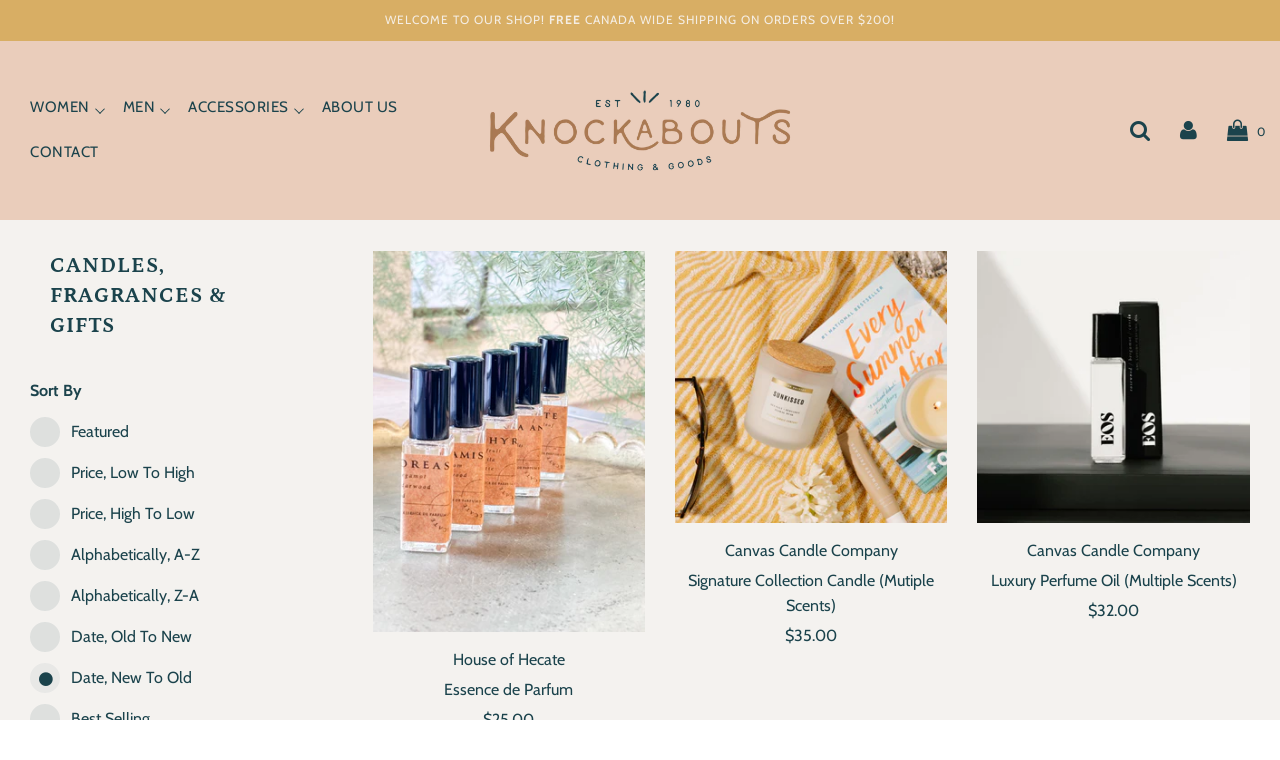

--- FILE ---
content_type: text/html; charset=utf-8
request_url: https://knockabouts.ca/collections/candles-fragrances
body_size: 23346
content:
<!doctype html>
<!--[if IE 8]><html class="no-js lt-ie9" lang="en"> <![endif]-->
<!--[if IE 9 ]><html class="ie9 no-js"> <![endif]-->
<!--[if (gt IE 9)|!(IE)]><!--> <html class="no-js"> <!--<![endif]-->
<head>

  <!-- Basic page needs ================================================== -->
  <meta charset="utf-8">
  <meta http-equiv="X-UA-Compatible" content="IE=edge">

  
  	  <link rel="shortcut icon" href="//knockabouts.ca/cdn/shop/files/Knockabouts_Logo_Files_stamp_180x180_crop_center.png?v=1614792498" type="image/png">
      <link rel="apple-touch-icon" sizes="180x180" href="//knockabouts.ca/cdn/shop/files/Knockabouts_Logo_Files_stamp_180x180_crop_center.png?v=1614792498">
      <link rel="apple-touch-icon-precomposed" sizes="180x180" href="//knockabouts.ca/cdn/shop/files/Knockabouts_Logo_Files_stamp_180x180_crop_center.png?v=1614792498">
      <link rel="icon" type="image/png" sizes="32x32" href="//knockabouts.ca/cdn/shop/files/Knockabouts_Logo_Files_stamp_32x32_crop_center.png?v=1614792498">
      <link rel="icon" type="image/png" sizes="194x194" href="//knockabouts.ca/cdn/shop/files/Knockabouts_Logo_Files_stamp_194x194_crop_center.png?v=1614792498">
      <link rel="icon" type="image/png" sizes="192x192" href="//knockabouts.ca/cdn/shop/files/Knockabouts_Logo_Files_stamp_192x192_crop_center.png?v=1614792498">
      <link rel="icon" type="image/png" sizes="16x16" href="//knockabouts.ca/cdn/shop/files/Knockabouts_Logo_Files_stamp_16x16_crop_center.png?v=1614792498">
  

  <!-- Title and description ================================================== -->
  <title>
  Candles, Fragrances &amp; Gifts &ndash; Knockabouts
  </title>

  

  <!-- Helpers ================================================== -->
  <!-- /snippets/social-meta-tags.liquid -->


  
    <meta name="twitter:description" content="" />



<meta property="og:url" content="https://knockabouts.ca/collections/candles-fragrances">
<meta property="og:site_name" content="Knockabouts">






  <meta name="twitter:card" content="summary">


  
  <meta name="twitter:image:width" content="600">
  <meta name="twitter:image:height" content="600">
  <meta name="twitter:description" content="" />



  <link rel="canonical" href="https://knockabouts.ca/collections/candles-fragrances"/>
  
	<meta name="viewport" content="width=device-width, initial-scale=1, shrink-to-fit=no">
  
  <meta name="theme-color" content="#b14525">

  <!-- CSS ================================================== -->
  <link href="//knockabouts.ca/cdn/shop/t/2/assets/plugins.css?v=137735054049368614051768416474" rel="stylesheet" type="text/css" media="all" />
  <link href="//knockabouts.ca/cdn/shop/t/2/assets/timber.scss.css?v=172962216349908678781768416474" rel="stylesheet" type="text/css" media="all" />

  



  <!-- Header hook for plugins ================================================== -->
  <script>window.performance && window.performance.mark && window.performance.mark('shopify.content_for_header.start');</script><meta name="google-site-verification" content="42zZ1IXnysup8fG9g1czii-bXSfaI-wiSoBm5F3ymNA">
<meta name="facebook-domain-verification" content="2nl6528dp5e7ijv93v6lo1rkk9i8qe">
<meta name="facebook-domain-verification" content="hc41h13p247auel306bpx8k87uy2on">
<meta id="shopify-digital-wallet" name="shopify-digital-wallet" content="/38597460013/digital_wallets/dialog">
<meta name="shopify-checkout-api-token" content="ca81d47b2266e4f477ae1a7299389dbd">
<meta id="in-context-paypal-metadata" data-shop-id="38597460013" data-venmo-supported="false" data-environment="production" data-locale="en_US" data-paypal-v4="true" data-currency="CAD">
<link rel="alternate" type="application/atom+xml" title="Feed" href="/collections/candles-fragrances.atom" />
<link rel="alternate" type="application/json+oembed" href="https://knockabouts.ca/collections/candles-fragrances.oembed">
<script async="async" src="/checkouts/internal/preloads.js?locale=en-CA"></script>
<link rel="preconnect" href="https://shop.app" crossorigin="anonymous">
<script async="async" src="https://shop.app/checkouts/internal/preloads.js?locale=en-CA&shop_id=38597460013" crossorigin="anonymous"></script>
<script id="apple-pay-shop-capabilities" type="application/json">{"shopId":38597460013,"countryCode":"CA","currencyCode":"CAD","merchantCapabilities":["supports3DS"],"merchantId":"gid:\/\/shopify\/Shop\/38597460013","merchantName":"Knockabouts","requiredBillingContactFields":["postalAddress","email","phone"],"requiredShippingContactFields":["postalAddress","email","phone"],"shippingType":"shipping","supportedNetworks":["visa","masterCard","amex","discover","interac","jcb"],"total":{"type":"pending","label":"Knockabouts","amount":"1.00"},"shopifyPaymentsEnabled":true,"supportsSubscriptions":true}</script>
<script id="shopify-features" type="application/json">{"accessToken":"ca81d47b2266e4f477ae1a7299389dbd","betas":["rich-media-storefront-analytics"],"domain":"knockabouts.ca","predictiveSearch":true,"shopId":38597460013,"locale":"en"}</script>
<script>var Shopify = Shopify || {};
Shopify.shop = "knockabouts.myshopify.com";
Shopify.locale = "en";
Shopify.currency = {"active":"CAD","rate":"1.0"};
Shopify.country = "CA";
Shopify.theme = {"name":"Flow","id":98953265197,"schema_name":"Flow","schema_version":"16.2","theme_store_id":801,"role":"main"};
Shopify.theme.handle = "null";
Shopify.theme.style = {"id":null,"handle":null};
Shopify.cdnHost = "knockabouts.ca/cdn";
Shopify.routes = Shopify.routes || {};
Shopify.routes.root = "/";</script>
<script type="module">!function(o){(o.Shopify=o.Shopify||{}).modules=!0}(window);</script>
<script>!function(o){function n(){var o=[];function n(){o.push(Array.prototype.slice.apply(arguments))}return n.q=o,n}var t=o.Shopify=o.Shopify||{};t.loadFeatures=n(),t.autoloadFeatures=n()}(window);</script>
<script>
  window.ShopifyPay = window.ShopifyPay || {};
  window.ShopifyPay.apiHost = "shop.app\/pay";
  window.ShopifyPay.redirectState = null;
</script>
<script id="shop-js-analytics" type="application/json">{"pageType":"collection"}</script>
<script defer="defer" async type="module" src="//knockabouts.ca/cdn/shopifycloud/shop-js/modules/v2/client.init-shop-cart-sync_WVOgQShq.en.esm.js"></script>
<script defer="defer" async type="module" src="//knockabouts.ca/cdn/shopifycloud/shop-js/modules/v2/chunk.common_C_13GLB1.esm.js"></script>
<script defer="defer" async type="module" src="//knockabouts.ca/cdn/shopifycloud/shop-js/modules/v2/chunk.modal_CLfMGd0m.esm.js"></script>
<script type="module">
  await import("//knockabouts.ca/cdn/shopifycloud/shop-js/modules/v2/client.init-shop-cart-sync_WVOgQShq.en.esm.js");
await import("//knockabouts.ca/cdn/shopifycloud/shop-js/modules/v2/chunk.common_C_13GLB1.esm.js");
await import("//knockabouts.ca/cdn/shopifycloud/shop-js/modules/v2/chunk.modal_CLfMGd0m.esm.js");

  window.Shopify.SignInWithShop?.initShopCartSync?.({"fedCMEnabled":true,"windoidEnabled":true});

</script>
<script>
  window.Shopify = window.Shopify || {};
  if (!window.Shopify.featureAssets) window.Shopify.featureAssets = {};
  window.Shopify.featureAssets['shop-js'] = {"shop-cart-sync":["modules/v2/client.shop-cart-sync_DuR37GeY.en.esm.js","modules/v2/chunk.common_C_13GLB1.esm.js","modules/v2/chunk.modal_CLfMGd0m.esm.js"],"init-fed-cm":["modules/v2/client.init-fed-cm_BucUoe6W.en.esm.js","modules/v2/chunk.common_C_13GLB1.esm.js","modules/v2/chunk.modal_CLfMGd0m.esm.js"],"shop-toast-manager":["modules/v2/client.shop-toast-manager_B0JfrpKj.en.esm.js","modules/v2/chunk.common_C_13GLB1.esm.js","modules/v2/chunk.modal_CLfMGd0m.esm.js"],"init-shop-cart-sync":["modules/v2/client.init-shop-cart-sync_WVOgQShq.en.esm.js","modules/v2/chunk.common_C_13GLB1.esm.js","modules/v2/chunk.modal_CLfMGd0m.esm.js"],"shop-button":["modules/v2/client.shop-button_B_U3bv27.en.esm.js","modules/v2/chunk.common_C_13GLB1.esm.js","modules/v2/chunk.modal_CLfMGd0m.esm.js"],"init-windoid":["modules/v2/client.init-windoid_DuP9q_di.en.esm.js","modules/v2/chunk.common_C_13GLB1.esm.js","modules/v2/chunk.modal_CLfMGd0m.esm.js"],"shop-cash-offers":["modules/v2/client.shop-cash-offers_BmULhtno.en.esm.js","modules/v2/chunk.common_C_13GLB1.esm.js","modules/v2/chunk.modal_CLfMGd0m.esm.js"],"pay-button":["modules/v2/client.pay-button_CrPSEbOK.en.esm.js","modules/v2/chunk.common_C_13GLB1.esm.js","modules/v2/chunk.modal_CLfMGd0m.esm.js"],"init-customer-accounts":["modules/v2/client.init-customer-accounts_jNk9cPYQ.en.esm.js","modules/v2/client.shop-login-button_DJ5ldayH.en.esm.js","modules/v2/chunk.common_C_13GLB1.esm.js","modules/v2/chunk.modal_CLfMGd0m.esm.js"],"avatar":["modules/v2/client.avatar_BTnouDA3.en.esm.js"],"checkout-modal":["modules/v2/client.checkout-modal_pBPyh9w8.en.esm.js","modules/v2/chunk.common_C_13GLB1.esm.js","modules/v2/chunk.modal_CLfMGd0m.esm.js"],"init-shop-for-new-customer-accounts":["modules/v2/client.init-shop-for-new-customer-accounts_BUoCy7a5.en.esm.js","modules/v2/client.shop-login-button_DJ5ldayH.en.esm.js","modules/v2/chunk.common_C_13GLB1.esm.js","modules/v2/chunk.modal_CLfMGd0m.esm.js"],"init-customer-accounts-sign-up":["modules/v2/client.init-customer-accounts-sign-up_CnczCz9H.en.esm.js","modules/v2/client.shop-login-button_DJ5ldayH.en.esm.js","modules/v2/chunk.common_C_13GLB1.esm.js","modules/v2/chunk.modal_CLfMGd0m.esm.js"],"init-shop-email-lookup-coordinator":["modules/v2/client.init-shop-email-lookup-coordinator_CzjY5t9o.en.esm.js","modules/v2/chunk.common_C_13GLB1.esm.js","modules/v2/chunk.modal_CLfMGd0m.esm.js"],"shop-follow-button":["modules/v2/client.shop-follow-button_CsYC63q7.en.esm.js","modules/v2/chunk.common_C_13GLB1.esm.js","modules/v2/chunk.modal_CLfMGd0m.esm.js"],"shop-login-button":["modules/v2/client.shop-login-button_DJ5ldayH.en.esm.js","modules/v2/chunk.common_C_13GLB1.esm.js","modules/v2/chunk.modal_CLfMGd0m.esm.js"],"shop-login":["modules/v2/client.shop-login_B9ccPdmx.en.esm.js","modules/v2/chunk.common_C_13GLB1.esm.js","modules/v2/chunk.modal_CLfMGd0m.esm.js"],"lead-capture":["modules/v2/client.lead-capture_D0K_KgYb.en.esm.js","modules/v2/chunk.common_C_13GLB1.esm.js","modules/v2/chunk.modal_CLfMGd0m.esm.js"],"payment-terms":["modules/v2/client.payment-terms_BWmiNN46.en.esm.js","modules/v2/chunk.common_C_13GLB1.esm.js","modules/v2/chunk.modal_CLfMGd0m.esm.js"]};
</script>
<script>(function() {
  var isLoaded = false;
  function asyncLoad() {
    if (isLoaded) return;
    isLoaded = true;
    var urls = ["https:\/\/contactform.hulkapps.com\/skeletopapp.js?shop=knockabouts.myshopify.com"];
    for (var i = 0; i < urls.length; i++) {
      var s = document.createElement('script');
      s.type = 'text/javascript';
      s.async = true;
      s.src = urls[i];
      var x = document.getElementsByTagName('script')[0];
      x.parentNode.insertBefore(s, x);
    }
  };
  if(window.attachEvent) {
    window.attachEvent('onload', asyncLoad);
  } else {
    window.addEventListener('load', asyncLoad, false);
  }
})();</script>
<script id="__st">var __st={"a":38597460013,"offset":-21600,"reqid":"803bec15-5525-4470-a565-1ce61fd1703a-1769570535","pageurl":"knockabouts.ca\/collections\/candles-fragrances","u":"1a9bc4a5307f","p":"collection","rtyp":"collection","rid":260992761901};</script>
<script>window.ShopifyPaypalV4VisibilityTracking = true;</script>
<script id="captcha-bootstrap">!function(){'use strict';const t='contact',e='account',n='new_comment',o=[[t,t],['blogs',n],['comments',n],[t,'customer']],c=[[e,'customer_login'],[e,'guest_login'],[e,'recover_customer_password'],[e,'create_customer']],r=t=>t.map((([t,e])=>`form[action*='/${t}']:not([data-nocaptcha='true']) input[name='form_type'][value='${e}']`)).join(','),a=t=>()=>t?[...document.querySelectorAll(t)].map((t=>t.form)):[];function s(){const t=[...o],e=r(t);return a(e)}const i='password',u='form_key',d=['recaptcha-v3-token','g-recaptcha-response','h-captcha-response',i],f=()=>{try{return window.sessionStorage}catch{return}},m='__shopify_v',_=t=>t.elements[u];function p(t,e,n=!1){try{const o=window.sessionStorage,c=JSON.parse(o.getItem(e)),{data:r}=function(t){const{data:e,action:n}=t;return t[m]||n?{data:e,action:n}:{data:t,action:n}}(c);for(const[e,n]of Object.entries(r))t.elements[e]&&(t.elements[e].value=n);n&&o.removeItem(e)}catch(o){console.error('form repopulation failed',{error:o})}}const l='form_type',E='cptcha';function T(t){t.dataset[E]=!0}const w=window,h=w.document,L='Shopify',v='ce_forms',y='captcha';let A=!1;((t,e)=>{const n=(g='f06e6c50-85a8-45c8-87d0-21a2b65856fe',I='https://cdn.shopify.com/shopifycloud/storefront-forms-hcaptcha/ce_storefront_forms_captcha_hcaptcha.v1.5.2.iife.js',D={infoText:'Protected by hCaptcha',privacyText:'Privacy',termsText:'Terms'},(t,e,n)=>{const o=w[L][v],c=o.bindForm;if(c)return c(t,g,e,D).then(n);var r;o.q.push([[t,g,e,D],n]),r=I,A||(h.body.append(Object.assign(h.createElement('script'),{id:'captcha-provider',async:!0,src:r})),A=!0)});var g,I,D;w[L]=w[L]||{},w[L][v]=w[L][v]||{},w[L][v].q=[],w[L][y]=w[L][y]||{},w[L][y].protect=function(t,e){n(t,void 0,e),T(t)},Object.freeze(w[L][y]),function(t,e,n,w,h,L){const[v,y,A,g]=function(t,e,n){const i=e?o:[],u=t?c:[],d=[...i,...u],f=r(d),m=r(i),_=r(d.filter((([t,e])=>n.includes(e))));return[a(f),a(m),a(_),s()]}(w,h,L),I=t=>{const e=t.target;return e instanceof HTMLFormElement?e:e&&e.form},D=t=>v().includes(t);t.addEventListener('submit',(t=>{const e=I(t);if(!e)return;const n=D(e)&&!e.dataset.hcaptchaBound&&!e.dataset.recaptchaBound,o=_(e),c=g().includes(e)&&(!o||!o.value);(n||c)&&t.preventDefault(),c&&!n&&(function(t){try{if(!f())return;!function(t){const e=f();if(!e)return;const n=_(t);if(!n)return;const o=n.value;o&&e.removeItem(o)}(t);const e=Array.from(Array(32),(()=>Math.random().toString(36)[2])).join('');!function(t,e){_(t)||t.append(Object.assign(document.createElement('input'),{type:'hidden',name:u})),t.elements[u].value=e}(t,e),function(t,e){const n=f();if(!n)return;const o=[...t.querySelectorAll(`input[type='${i}']`)].map((({name:t})=>t)),c=[...d,...o],r={};for(const[a,s]of new FormData(t).entries())c.includes(a)||(r[a]=s);n.setItem(e,JSON.stringify({[m]:1,action:t.action,data:r}))}(t,e)}catch(e){console.error('failed to persist form',e)}}(e),e.submit())}));const S=(t,e)=>{t&&!t.dataset[E]&&(n(t,e.some((e=>e===t))),T(t))};for(const o of['focusin','change'])t.addEventListener(o,(t=>{const e=I(t);D(e)&&S(e,y())}));const B=e.get('form_key'),M=e.get(l),P=B&&M;t.addEventListener('DOMContentLoaded',(()=>{const t=y();if(P)for(const e of t)e.elements[l].value===M&&p(e,B);[...new Set([...A(),...v().filter((t=>'true'===t.dataset.shopifyCaptcha))])].forEach((e=>S(e,t)))}))}(h,new URLSearchParams(w.location.search),n,t,e,['guest_login'])})(!0,!0)}();</script>
<script integrity="sha256-4kQ18oKyAcykRKYeNunJcIwy7WH5gtpwJnB7kiuLZ1E=" data-source-attribution="shopify.loadfeatures" defer="defer" src="//knockabouts.ca/cdn/shopifycloud/storefront/assets/storefront/load_feature-a0a9edcb.js" crossorigin="anonymous"></script>
<script crossorigin="anonymous" defer="defer" src="//knockabouts.ca/cdn/shopifycloud/storefront/assets/shopify_pay/storefront-65b4c6d7.js?v=20250812"></script>
<script data-source-attribution="shopify.dynamic_checkout.dynamic.init">var Shopify=Shopify||{};Shopify.PaymentButton=Shopify.PaymentButton||{isStorefrontPortableWallets:!0,init:function(){window.Shopify.PaymentButton.init=function(){};var t=document.createElement("script");t.src="https://knockabouts.ca/cdn/shopifycloud/portable-wallets/latest/portable-wallets.en.js",t.type="module",document.head.appendChild(t)}};
</script>
<script data-source-attribution="shopify.dynamic_checkout.buyer_consent">
  function portableWalletsHideBuyerConsent(e){var t=document.getElementById("shopify-buyer-consent"),n=document.getElementById("shopify-subscription-policy-button");t&&n&&(t.classList.add("hidden"),t.setAttribute("aria-hidden","true"),n.removeEventListener("click",e))}function portableWalletsShowBuyerConsent(e){var t=document.getElementById("shopify-buyer-consent"),n=document.getElementById("shopify-subscription-policy-button");t&&n&&(t.classList.remove("hidden"),t.removeAttribute("aria-hidden"),n.addEventListener("click",e))}window.Shopify?.PaymentButton&&(window.Shopify.PaymentButton.hideBuyerConsent=portableWalletsHideBuyerConsent,window.Shopify.PaymentButton.showBuyerConsent=portableWalletsShowBuyerConsent);
</script>
<script data-source-attribution="shopify.dynamic_checkout.cart.bootstrap">document.addEventListener("DOMContentLoaded",(function(){function t(){return document.querySelector("shopify-accelerated-checkout-cart, shopify-accelerated-checkout")}if(t())Shopify.PaymentButton.init();else{new MutationObserver((function(e,n){t()&&(Shopify.PaymentButton.init(),n.disconnect())})).observe(document.body,{childList:!0,subtree:!0})}}));
</script>
<link id="shopify-accelerated-checkout-styles" rel="stylesheet" media="screen" href="https://knockabouts.ca/cdn/shopifycloud/portable-wallets/latest/accelerated-checkout-backwards-compat.css" crossorigin="anonymous">
<style id="shopify-accelerated-checkout-cart">
        #shopify-buyer-consent {
  margin-top: 1em;
  display: inline-block;
  width: 100%;
}

#shopify-buyer-consent.hidden {
  display: none;
}

#shopify-subscription-policy-button {
  background: none;
  border: none;
  padding: 0;
  text-decoration: underline;
  font-size: inherit;
  cursor: pointer;
}

#shopify-subscription-policy-button::before {
  box-shadow: none;
}

      </style>

<script>window.performance && window.performance.mark && window.performance.mark('shopify.content_for_header.end');</script>
  <!-- /snippets/oldIE-js.liquid -->


<!--[if lt IE 9]>
<script src="//cdnjs.cloudflare.com/ajax/libs/html5shiv/3.7.2/html5shiv.min.js" type="text/javascript"></script>
<script src="//knockabouts.ca/cdn/shop/t/2/assets/respond.min.js?v=52248677837542619231588699239" type="text/javascript"></script>
<link href="//knockabouts.ca/cdn/shop/t/2/assets/respond-proxy.html" id="respond-proxy" rel="respond-proxy" />
<link href="//knockabouts.ca/search?q=f60599402ca137d6f50455855000f679" id="respond-redirect" rel="respond-redirect" />
<script src="//knockabouts.ca/search?q=f60599402ca137d6f50455855000f679" type="text/javascript"></script>
<![endif]-->



  <script>
    window.wetheme = {
      name: 'Flow',
    };
  </script>
  <script src="//knockabouts.ca/cdn/shop/t/2/assets/jquery-3.3.1.min.js?v=74255524871372887611588699236" type="text/javascript"></script>
  <script src="//knockabouts.ca/cdn/shop/t/2/assets/modernizr.min.js?v=137617515274177302221588699242" type="text/javascript"></script>

  
  

<!-- BEGIN app block: shopify://apps/boostpop-popups-banners/blocks/app-embed/8b4a8c56-21b5-437e-95f9-cd5dc65ceb49 --><script>
    // Create app element in main document for widget to render to
    function createAppElement() {
        var appDiv = document.createElement('div');
        appDiv.id = 'boost-pop-container';
        appDiv.style = 'display: block !important';

        document.body.appendChild(appDiv);
    }

    // Load widget script and move to Shadow DOM after load
    function loadWidgetScript() {
        var script = document.createElement('script');

        script.src = 'https://cdn.shopify.com/extensions/019bc7a2-55ac-7a12-89a5-64876df14eba/boost-pop-up-21/assets/ap.min.js';
        script.async = true;

        document.head.appendChild(script);
    }

    function initializeApp() {
        createAppElement();
        loadWidgetScript();
    }

    // Execute immediately if DOM is already loaded, otherwise wait for DOMContentLoaded
    if (document.readyState === 'loading') {
        document.addEventListener('DOMContentLoaded', initializeApp);
    } else {
        initializeApp();
    }
</script>

<script src="https://cdn.shopify.com/extensions/019bc7a2-55ac-7a12-89a5-64876df14eba/boost-pop-up-21/assets/polyfill.min.js" async></script>
<script src="https://cdn.shopify.com/extensions/019bc7a2-55ac-7a12-89a5-64876df14eba/boost-pop-up-21/assets/maska.js" async></script>

<script>
    // Function to make IE9+ support forEach:
    if (window.NodeList && !NodeList.prototype.forEach) {
        NodeList.prototype.forEach = Array.prototype.forEach;
    }
</script>

<!-- END app block --><script src="https://cdn.shopify.com/extensions/019b97b0-6350-7631-8123-95494b086580/socialwidget-instafeed-78/assets/social-widget.min.js" type="text/javascript" defer="defer"></script>
<script src="https://cdn.shopify.com/extensions/019bc7a2-55ac-7a12-89a5-64876df14eba/boost-pop-up-21/assets/ab.min.js" type="text/javascript" defer="defer"></script>
<link href="https://cdn.shopify.com/extensions/019bc7a2-55ac-7a12-89a5-64876df14eba/boost-pop-up-21/assets/ab.min.css" rel="stylesheet" type="text/css" media="all">
<meta property="og:image" content="https://cdn.shopify.com/s/files/1/0385/9746/0013/files/IMG_8222_9958c81a-9c0c-4871-ab09-1b82b755b8dd.jpg?v=1622312258" />
<meta property="og:image:secure_url" content="https://cdn.shopify.com/s/files/1/0385/9746/0013/files/IMG_8222_9958c81a-9c0c-4871-ab09-1b82b755b8dd.jpg?v=1622312258" />
<meta property="og:image:width" content="4552" />
<meta property="og:image:height" content="3035" />
<link href="https://monorail-edge.shopifysvc.com" rel="dns-prefetch">
<script>(function(){if ("sendBeacon" in navigator && "performance" in window) {try {var session_token_from_headers = performance.getEntriesByType('navigation')[0].serverTiming.find(x => x.name == '_s').description;} catch {var session_token_from_headers = undefined;}var session_cookie_matches = document.cookie.match(/_shopify_s=([^;]*)/);var session_token_from_cookie = session_cookie_matches && session_cookie_matches.length === 2 ? session_cookie_matches[1] : "";var session_token = session_token_from_headers || session_token_from_cookie || "";function handle_abandonment_event(e) {var entries = performance.getEntries().filter(function(entry) {return /monorail-edge.shopifysvc.com/.test(entry.name);});if (!window.abandonment_tracked && entries.length === 0) {window.abandonment_tracked = true;var currentMs = Date.now();var navigation_start = performance.timing.navigationStart;var payload = {shop_id: 38597460013,url: window.location.href,navigation_start,duration: currentMs - navigation_start,session_token,page_type: "collection"};window.navigator.sendBeacon("https://monorail-edge.shopifysvc.com/v1/produce", JSON.stringify({schema_id: "online_store_buyer_site_abandonment/1.1",payload: payload,metadata: {event_created_at_ms: currentMs,event_sent_at_ms: currentMs}}));}}window.addEventListener('pagehide', handle_abandonment_event);}}());</script>
<script id="web-pixels-manager-setup">(function e(e,d,r,n,o){if(void 0===o&&(o={}),!Boolean(null===(a=null===(i=window.Shopify)||void 0===i?void 0:i.analytics)||void 0===a?void 0:a.replayQueue)){var i,a;window.Shopify=window.Shopify||{};var t=window.Shopify;t.analytics=t.analytics||{};var s=t.analytics;s.replayQueue=[],s.publish=function(e,d,r){return s.replayQueue.push([e,d,r]),!0};try{self.performance.mark("wpm:start")}catch(e){}var l=function(){var e={modern:/Edge?\/(1{2}[4-9]|1[2-9]\d|[2-9]\d{2}|\d{4,})\.\d+(\.\d+|)|Firefox\/(1{2}[4-9]|1[2-9]\d|[2-9]\d{2}|\d{4,})\.\d+(\.\d+|)|Chrom(ium|e)\/(9{2}|\d{3,})\.\d+(\.\d+|)|(Maci|X1{2}).+ Version\/(15\.\d+|(1[6-9]|[2-9]\d|\d{3,})\.\d+)([,.]\d+|)( \(\w+\)|)( Mobile\/\w+|) Safari\/|Chrome.+OPR\/(9{2}|\d{3,})\.\d+\.\d+|(CPU[ +]OS|iPhone[ +]OS|CPU[ +]iPhone|CPU IPhone OS|CPU iPad OS)[ +]+(15[._]\d+|(1[6-9]|[2-9]\d|\d{3,})[._]\d+)([._]\d+|)|Android:?[ /-](13[3-9]|1[4-9]\d|[2-9]\d{2}|\d{4,})(\.\d+|)(\.\d+|)|Android.+Firefox\/(13[5-9]|1[4-9]\d|[2-9]\d{2}|\d{4,})\.\d+(\.\d+|)|Android.+Chrom(ium|e)\/(13[3-9]|1[4-9]\d|[2-9]\d{2}|\d{4,})\.\d+(\.\d+|)|SamsungBrowser\/([2-9]\d|\d{3,})\.\d+/,legacy:/Edge?\/(1[6-9]|[2-9]\d|\d{3,})\.\d+(\.\d+|)|Firefox\/(5[4-9]|[6-9]\d|\d{3,})\.\d+(\.\d+|)|Chrom(ium|e)\/(5[1-9]|[6-9]\d|\d{3,})\.\d+(\.\d+|)([\d.]+$|.*Safari\/(?![\d.]+ Edge\/[\d.]+$))|(Maci|X1{2}).+ Version\/(10\.\d+|(1[1-9]|[2-9]\d|\d{3,})\.\d+)([,.]\d+|)( \(\w+\)|)( Mobile\/\w+|) Safari\/|Chrome.+OPR\/(3[89]|[4-9]\d|\d{3,})\.\d+\.\d+|(CPU[ +]OS|iPhone[ +]OS|CPU[ +]iPhone|CPU IPhone OS|CPU iPad OS)[ +]+(10[._]\d+|(1[1-9]|[2-9]\d|\d{3,})[._]\d+)([._]\d+|)|Android:?[ /-](13[3-9]|1[4-9]\d|[2-9]\d{2}|\d{4,})(\.\d+|)(\.\d+|)|Mobile Safari.+OPR\/([89]\d|\d{3,})\.\d+\.\d+|Android.+Firefox\/(13[5-9]|1[4-9]\d|[2-9]\d{2}|\d{4,})\.\d+(\.\d+|)|Android.+Chrom(ium|e)\/(13[3-9]|1[4-9]\d|[2-9]\d{2}|\d{4,})\.\d+(\.\d+|)|Android.+(UC? ?Browser|UCWEB|U3)[ /]?(15\.([5-9]|\d{2,})|(1[6-9]|[2-9]\d|\d{3,})\.\d+)\.\d+|SamsungBrowser\/(5\.\d+|([6-9]|\d{2,})\.\d+)|Android.+MQ{2}Browser\/(14(\.(9|\d{2,})|)|(1[5-9]|[2-9]\d|\d{3,})(\.\d+|))(\.\d+|)|K[Aa][Ii]OS\/(3\.\d+|([4-9]|\d{2,})\.\d+)(\.\d+|)/},d=e.modern,r=e.legacy,n=navigator.userAgent;return n.match(d)?"modern":n.match(r)?"legacy":"unknown"}(),u="modern"===l?"modern":"legacy",c=(null!=n?n:{modern:"",legacy:""})[u],f=function(e){return[e.baseUrl,"/wpm","/b",e.hashVersion,"modern"===e.buildTarget?"m":"l",".js"].join("")}({baseUrl:d,hashVersion:r,buildTarget:u}),m=function(e){var d=e.version,r=e.bundleTarget,n=e.surface,o=e.pageUrl,i=e.monorailEndpoint;return{emit:function(e){var a=e.status,t=e.errorMsg,s=(new Date).getTime(),l=JSON.stringify({metadata:{event_sent_at_ms:s},events:[{schema_id:"web_pixels_manager_load/3.1",payload:{version:d,bundle_target:r,page_url:o,status:a,surface:n,error_msg:t},metadata:{event_created_at_ms:s}}]});if(!i)return console&&console.warn&&console.warn("[Web Pixels Manager] No Monorail endpoint provided, skipping logging."),!1;try{return self.navigator.sendBeacon.bind(self.navigator)(i,l)}catch(e){}var u=new XMLHttpRequest;try{return u.open("POST",i,!0),u.setRequestHeader("Content-Type","text/plain"),u.send(l),!0}catch(e){return console&&console.warn&&console.warn("[Web Pixels Manager] Got an unhandled error while logging to Monorail."),!1}}}}({version:r,bundleTarget:l,surface:e.surface,pageUrl:self.location.href,monorailEndpoint:e.monorailEndpoint});try{o.browserTarget=l,function(e){var d=e.src,r=e.async,n=void 0===r||r,o=e.onload,i=e.onerror,a=e.sri,t=e.scriptDataAttributes,s=void 0===t?{}:t,l=document.createElement("script"),u=document.querySelector("head"),c=document.querySelector("body");if(l.async=n,l.src=d,a&&(l.integrity=a,l.crossOrigin="anonymous"),s)for(var f in s)if(Object.prototype.hasOwnProperty.call(s,f))try{l.dataset[f]=s[f]}catch(e){}if(o&&l.addEventListener("load",o),i&&l.addEventListener("error",i),u)u.appendChild(l);else{if(!c)throw new Error("Did not find a head or body element to append the script");c.appendChild(l)}}({src:f,async:!0,onload:function(){if(!function(){var e,d;return Boolean(null===(d=null===(e=window.Shopify)||void 0===e?void 0:e.analytics)||void 0===d?void 0:d.initialized)}()){var d=window.webPixelsManager.init(e)||void 0;if(d){var r=window.Shopify.analytics;r.replayQueue.forEach((function(e){var r=e[0],n=e[1],o=e[2];d.publishCustomEvent(r,n,o)})),r.replayQueue=[],r.publish=d.publishCustomEvent,r.visitor=d.visitor,r.initialized=!0}}},onerror:function(){return m.emit({status:"failed",errorMsg:"".concat(f," has failed to load")})},sri:function(e){var d=/^sha384-[A-Za-z0-9+/=]+$/;return"string"==typeof e&&d.test(e)}(c)?c:"",scriptDataAttributes:o}),m.emit({status:"loading"})}catch(e){m.emit({status:"failed",errorMsg:(null==e?void 0:e.message)||"Unknown error"})}}})({shopId: 38597460013,storefrontBaseUrl: "https://knockabouts.ca",extensionsBaseUrl: "https://extensions.shopifycdn.com/cdn/shopifycloud/web-pixels-manager",monorailEndpoint: "https://monorail-edge.shopifysvc.com/unstable/produce_batch",surface: "storefront-renderer",enabledBetaFlags: ["2dca8a86"],webPixelsConfigList: [{"id":"1442545970","configuration":"{\"tagID\":\"2613200788198\"}","eventPayloadVersion":"v1","runtimeContext":"STRICT","scriptVersion":"18031546ee651571ed29edbe71a3550b","type":"APP","apiClientId":3009811,"privacyPurposes":["ANALYTICS","MARKETING","SALE_OF_DATA"],"dataSharingAdjustments":{"protectedCustomerApprovalScopes":["read_customer_address","read_customer_email","read_customer_name","read_customer_personal_data","read_customer_phone"]}},{"id":"859341106","configuration":"{\"config\":\"{\\\"pixel_id\\\":\\\"GT-NBBXFV8\\\",\\\"target_country\\\":\\\"CA\\\",\\\"gtag_events\\\":[{\\\"type\\\":\\\"purchase\\\",\\\"action_label\\\":\\\"MC-K76XWRPMN5\\\"},{\\\"type\\\":\\\"page_view\\\",\\\"action_label\\\":\\\"MC-K76XWRPMN5\\\"},{\\\"type\\\":\\\"view_item\\\",\\\"action_label\\\":\\\"MC-K76XWRPMN5\\\"}],\\\"enable_monitoring_mode\\\":false}\"}","eventPayloadVersion":"v1","runtimeContext":"OPEN","scriptVersion":"b2a88bafab3e21179ed38636efcd8a93","type":"APP","apiClientId":1780363,"privacyPurposes":[],"dataSharingAdjustments":{"protectedCustomerApprovalScopes":["read_customer_address","read_customer_email","read_customer_name","read_customer_personal_data","read_customer_phone"]}},{"id":"shopify-app-pixel","configuration":"{}","eventPayloadVersion":"v1","runtimeContext":"STRICT","scriptVersion":"0450","apiClientId":"shopify-pixel","type":"APP","privacyPurposes":["ANALYTICS","MARKETING"]},{"id":"shopify-custom-pixel","eventPayloadVersion":"v1","runtimeContext":"LAX","scriptVersion":"0450","apiClientId":"shopify-pixel","type":"CUSTOM","privacyPurposes":["ANALYTICS","MARKETING"]}],isMerchantRequest: false,initData: {"shop":{"name":"Knockabouts","paymentSettings":{"currencyCode":"CAD"},"myshopifyDomain":"knockabouts.myshopify.com","countryCode":"CA","storefrontUrl":"https:\/\/knockabouts.ca"},"customer":null,"cart":null,"checkout":null,"productVariants":[],"purchasingCompany":null},},"https://knockabouts.ca/cdn","fcfee988w5aeb613cpc8e4bc33m6693e112",{"modern":"","legacy":""},{"shopId":"38597460013","storefrontBaseUrl":"https:\/\/knockabouts.ca","extensionBaseUrl":"https:\/\/extensions.shopifycdn.com\/cdn\/shopifycloud\/web-pixels-manager","surface":"storefront-renderer","enabledBetaFlags":"[\"2dca8a86\"]","isMerchantRequest":"false","hashVersion":"fcfee988w5aeb613cpc8e4bc33m6693e112","publish":"custom","events":"[[\"page_viewed\",{}],[\"collection_viewed\",{\"collection\":{\"id\":\"260992761901\",\"title\":\"Candles, Fragrances \u0026 Gifts\",\"productVariants\":[{\"price\":{\"amount\":25.0,\"currencyCode\":\"CAD\"},\"product\":{\"title\":\"Essence de Parfum\",\"vendor\":\"House of Hecate\",\"id\":\"9801787441458\",\"untranslatedTitle\":\"Essence de Parfum\",\"url\":\"\/products\/essence-de-parfum\",\"type\":\"Perfume\"},\"id\":\"49877907407154\",\"image\":{\"src\":\"\/\/knockabouts.ca\/cdn\/shop\/files\/IMG_1105.jpg?v=1743099829\"},\"sku\":\"\",\"title\":\"Squamish\",\"untranslatedTitle\":\"Squamish\"},{\"price\":{\"amount\":35.0,\"currencyCode\":\"CAD\"},\"product\":{\"title\":\"Signature Collection Candle (Mutiple Scents)\",\"vendor\":\"Canvas Candle Company\",\"id\":\"7240706621485\",\"untranslatedTitle\":\"Signature Collection Candle (Mutiple Scents)\",\"url\":\"\/products\/signature-collection-candle-mutiple-scents\",\"type\":\"Home Fragrance\"},\"id\":\"48658305057074\",\"image\":{\"src\":\"\/\/knockabouts.ca\/cdn\/shop\/files\/CanvasCandleSS24-51_1200x_161bedcf-fc6a-487a-b4c2-6718ea315d9e.jpg?v=1715700933\"},\"sku\":\"\",\"title\":\"Sunkissed\",\"untranslatedTitle\":\"Sunkissed\"},{\"price\":{\"amount\":32.0,\"currencyCode\":\"CAD\"},\"product\":{\"title\":\"Luxury Perfume Oil (Multiple Scents)\",\"vendor\":\"Canvas Candle Company\",\"id\":\"7240703705133\",\"untranslatedTitle\":\"Luxury Perfume Oil (Multiple Scents)\",\"url\":\"\/products\/luxury-perfume-oil-multiple-scents\",\"type\":\"Perfume\"},\"id\":\"41303586766893\",\"image\":{\"src\":\"\/\/knockabouts.ca\/cdn\/shop\/products\/PerfumeRollers-8_800x_65c83d20-785e-48df-9e04-3333e6e9e8fa.jpg?v=1666803558\"},\"sku\":\"\",\"title\":\"EOS\",\"untranslatedTitle\":\"EOS\"},{\"price\":{\"amount\":48.0,\"currencyCode\":\"CAD\"},\"product\":{\"title\":\"Solid State Cologne (Multiple Scents)\",\"vendor\":\"Solid State\",\"id\":\"5193724362797\",\"untranslatedTitle\":\"Solid State Cologne (Multiple Scents)\",\"url\":\"\/products\/solid-state\",\"type\":\"Cologne\"},\"id\":\"34840208113709\",\"image\":{\"src\":\"\/\/knockabouts.ca\/cdn\/shop\/files\/Product_Detail_Square.020_d4534221-797c-45ce-b60e-a0d84c3f2097.jpg?v=1699979491\"},\"sku\":\"\",\"title\":\"Aviator\",\"untranslatedTitle\":\"Aviator\"}]}}]]"});</script><script>
  window.ShopifyAnalytics = window.ShopifyAnalytics || {};
  window.ShopifyAnalytics.meta = window.ShopifyAnalytics.meta || {};
  window.ShopifyAnalytics.meta.currency = 'CAD';
  var meta = {"products":[{"id":9801787441458,"gid":"gid:\/\/shopify\/Product\/9801787441458","vendor":"House of Hecate","type":"Perfume","handle":"essence-de-parfum","variants":[{"id":49877907407154,"price":2500,"name":"Essence de Parfum - Squamish","public_title":"Squamish","sku":""},{"id":49877907439922,"price":2500,"name":"Essence de Parfum - Norte","public_title":"Norte","sku":""},{"id":49877907472690,"price":2500,"name":"Essence de Parfum - Santa Ana","public_title":"Santa Ana","sku":""},{"id":49877907505458,"price":2500,"name":"Essence de Parfum - Boreas","public_title":"Boreas","sku":""},{"id":49877907538226,"price":2500,"name":"Essence de Parfum - Zephyr","public_title":"Zephyr","sku":""}],"remote":false},{"id":7240706621485,"gid":"gid:\/\/shopify\/Product\/7240706621485","vendor":"Canvas Candle Company","type":"Home Fragrance","handle":"signature-collection-candle-mutiple-scents","variants":[{"id":48658305057074,"price":3500,"name":"Signature Collection Candle (Mutiple Scents) - Sunkissed","public_title":"Sunkissed","sku":""},{"id":48658305089842,"price":3500,"name":"Signature Collection Candle (Mutiple Scents) - Vineyard","public_title":"Vineyard","sku":""},{"id":44946143215922,"price":3500,"name":"Signature Collection Candle (Mutiple Scents) - Horizon","public_title":"Horizon","sku":""},{"id":47120785834290,"price":3500,"name":"Signature Collection Candle (Mutiple Scents) - Nightcap","public_title":"Nightcap","sku":""},{"id":41303594205229,"price":3500,"name":"Signature Collection Candle (Mutiple Scents) - Best Coast","public_title":"Best Coast","sku":""}],"remote":false},{"id":7240703705133,"gid":"gid:\/\/shopify\/Product\/7240703705133","vendor":"Canvas Candle Company","type":"Perfume","handle":"luxury-perfume-oil-multiple-scents","variants":[{"id":41303586766893,"price":3200,"name":"Luxury Perfume Oil (Multiple Scents) - EOS","public_title":"EOS","sku":""},{"id":41303586799661,"price":3200,"name":"Luxury Perfume Oil (Multiple Scents) - SOL","public_title":"SOL","sku":""},{"id":41303586832429,"price":3200,"name":"Luxury Perfume Oil (Multiple Scents) - LUNA","public_title":"LUNA","sku":""},{"id":41303586865197,"price":3200,"name":"Luxury Perfume Oil (Multiple Scents) - NOX","public_title":"NOX","sku":""},{"id":44946104254770,"price":3200,"name":"Luxury Perfume Oil (Multiple Scents) - Sister Sister","public_title":"Sister Sister","sku":""}],"remote":false},{"id":5193724362797,"gid":"gid:\/\/shopify\/Product\/5193724362797","vendor":"Solid State","type":"Cologne","handle":"solid-state","variants":[{"id":34840208113709,"price":4800,"name":"Solid State Cologne (Multiple Scents) - Aviator","public_title":"Aviator","sku":""},{"id":34840208146477,"price":4800,"name":"Solid State Cologne (Multiple Scents) - Wayfarer","public_title":"Wayfarer","sku":""},{"id":34840208179245,"price":4800,"name":"Solid State Cologne (Multiple Scents) - Journeyman","public_title":"Journeyman","sku":""}],"remote":false}],"page":{"pageType":"collection","resourceType":"collection","resourceId":260992761901,"requestId":"803bec15-5525-4470-a565-1ce61fd1703a-1769570535"}};
  for (var attr in meta) {
    window.ShopifyAnalytics.meta[attr] = meta[attr];
  }
</script>
<script class="analytics">
  (function () {
    var customDocumentWrite = function(content) {
      var jquery = null;

      if (window.jQuery) {
        jquery = window.jQuery;
      } else if (window.Checkout && window.Checkout.$) {
        jquery = window.Checkout.$;
      }

      if (jquery) {
        jquery('body').append(content);
      }
    };

    var hasLoggedConversion = function(token) {
      if (token) {
        return document.cookie.indexOf('loggedConversion=' + token) !== -1;
      }
      return false;
    }

    var setCookieIfConversion = function(token) {
      if (token) {
        var twoMonthsFromNow = new Date(Date.now());
        twoMonthsFromNow.setMonth(twoMonthsFromNow.getMonth() + 2);

        document.cookie = 'loggedConversion=' + token + '; expires=' + twoMonthsFromNow;
      }
    }

    var trekkie = window.ShopifyAnalytics.lib = window.trekkie = window.trekkie || [];
    if (trekkie.integrations) {
      return;
    }
    trekkie.methods = [
      'identify',
      'page',
      'ready',
      'track',
      'trackForm',
      'trackLink'
    ];
    trekkie.factory = function(method) {
      return function() {
        var args = Array.prototype.slice.call(arguments);
        args.unshift(method);
        trekkie.push(args);
        return trekkie;
      };
    };
    for (var i = 0; i < trekkie.methods.length; i++) {
      var key = trekkie.methods[i];
      trekkie[key] = trekkie.factory(key);
    }
    trekkie.load = function(config) {
      trekkie.config = config || {};
      trekkie.config.initialDocumentCookie = document.cookie;
      var first = document.getElementsByTagName('script')[0];
      var script = document.createElement('script');
      script.type = 'text/javascript';
      script.onerror = function(e) {
        var scriptFallback = document.createElement('script');
        scriptFallback.type = 'text/javascript';
        scriptFallback.onerror = function(error) {
                var Monorail = {
      produce: function produce(monorailDomain, schemaId, payload) {
        var currentMs = new Date().getTime();
        var event = {
          schema_id: schemaId,
          payload: payload,
          metadata: {
            event_created_at_ms: currentMs,
            event_sent_at_ms: currentMs
          }
        };
        return Monorail.sendRequest("https://" + monorailDomain + "/v1/produce", JSON.stringify(event));
      },
      sendRequest: function sendRequest(endpointUrl, payload) {
        // Try the sendBeacon API
        if (window && window.navigator && typeof window.navigator.sendBeacon === 'function' && typeof window.Blob === 'function' && !Monorail.isIos12()) {
          var blobData = new window.Blob([payload], {
            type: 'text/plain'
          });

          if (window.navigator.sendBeacon(endpointUrl, blobData)) {
            return true;
          } // sendBeacon was not successful

        } // XHR beacon

        var xhr = new XMLHttpRequest();

        try {
          xhr.open('POST', endpointUrl);
          xhr.setRequestHeader('Content-Type', 'text/plain');
          xhr.send(payload);
        } catch (e) {
          console.log(e);
        }

        return false;
      },
      isIos12: function isIos12() {
        return window.navigator.userAgent.lastIndexOf('iPhone; CPU iPhone OS 12_') !== -1 || window.navigator.userAgent.lastIndexOf('iPad; CPU OS 12_') !== -1;
      }
    };
    Monorail.produce('monorail-edge.shopifysvc.com',
      'trekkie_storefront_load_errors/1.1',
      {shop_id: 38597460013,
      theme_id: 98953265197,
      app_name: "storefront",
      context_url: window.location.href,
      source_url: "//knockabouts.ca/cdn/s/trekkie.storefront.a804e9514e4efded663580eddd6991fcc12b5451.min.js"});

        };
        scriptFallback.async = true;
        scriptFallback.src = '//knockabouts.ca/cdn/s/trekkie.storefront.a804e9514e4efded663580eddd6991fcc12b5451.min.js';
        first.parentNode.insertBefore(scriptFallback, first);
      };
      script.async = true;
      script.src = '//knockabouts.ca/cdn/s/trekkie.storefront.a804e9514e4efded663580eddd6991fcc12b5451.min.js';
      first.parentNode.insertBefore(script, first);
    };
    trekkie.load(
      {"Trekkie":{"appName":"storefront","development":false,"defaultAttributes":{"shopId":38597460013,"isMerchantRequest":null,"themeId":98953265197,"themeCityHash":"13381194946520622987","contentLanguage":"en","currency":"CAD","eventMetadataId":"b306e060-e7bb-4d2e-b810-adfca6755c98"},"isServerSideCookieWritingEnabled":true,"monorailRegion":"shop_domain","enabledBetaFlags":["65f19447","b5387b81"]},"Session Attribution":{},"S2S":{"facebookCapiEnabled":false,"source":"trekkie-storefront-renderer","apiClientId":580111}}
    );

    var loaded = false;
    trekkie.ready(function() {
      if (loaded) return;
      loaded = true;

      window.ShopifyAnalytics.lib = window.trekkie;

      var originalDocumentWrite = document.write;
      document.write = customDocumentWrite;
      try { window.ShopifyAnalytics.merchantGoogleAnalytics.call(this); } catch(error) {};
      document.write = originalDocumentWrite;

      window.ShopifyAnalytics.lib.page(null,{"pageType":"collection","resourceType":"collection","resourceId":260992761901,"requestId":"803bec15-5525-4470-a565-1ce61fd1703a-1769570535","shopifyEmitted":true});

      var match = window.location.pathname.match(/checkouts\/(.+)\/(thank_you|post_purchase)/)
      var token = match? match[1]: undefined;
      if (!hasLoggedConversion(token)) {
        setCookieIfConversion(token);
        window.ShopifyAnalytics.lib.track("Viewed Product Category",{"currency":"CAD","category":"Collection: candles-fragrances","collectionName":"candles-fragrances","collectionId":260992761901,"nonInteraction":true},undefined,undefined,{"shopifyEmitted":true});
      }
    });


        var eventsListenerScript = document.createElement('script');
        eventsListenerScript.async = true;
        eventsListenerScript.src = "//knockabouts.ca/cdn/shopifycloud/storefront/assets/shop_events_listener-3da45d37.js";
        document.getElementsByTagName('head')[0].appendChild(eventsListenerScript);

})();</script>
<script
  defer
  src="https://knockabouts.ca/cdn/shopifycloud/perf-kit/shopify-perf-kit-3.1.0.min.js"
  data-application="storefront-renderer"
  data-shop-id="38597460013"
  data-render-region="gcp-us-east1"
  data-page-type="collection"
  data-theme-instance-id="98953265197"
  data-theme-name="Flow"
  data-theme-version="16.2"
  data-monorail-region="shop_domain"
  data-resource-timing-sampling-rate="10"
  data-shs="true"
  data-shs-beacon="true"
  data-shs-export-with-fetch="true"
  data-shs-logs-sample-rate="1"
  data-shs-beacon-endpoint="https://knockabouts.ca/api/collect"
></script>
</head>


<body id="candles-fragrances-amp-gifts" class="template-collection page-fade" >

  
  <div id="CartDrawer" class="drawer drawer--right drawer--cart">
    <div class="drawer__header sitewide--title-wrapper header-style--ignore">
      <div class="drawer__close js-drawer-close">
        <button type="button" class="icon-fallback-text">
          <span class="fallback-text">"Close Cart"</span>
        </button>
      </div>
      <div class="drawer__title h2 page--title " id="CartTitle">Shopping Cart</div>
      <div class="drawer__title h2 page--title hide" id="ShopNowTitle">Quick view</div>
      <div class="drawer__title h2 page--title hide" id="LogInTitle">Login</div>
      <div class="drawer__title h2 page--title hide" id="SearchTitle">Search for products on our site</div>
    </div>
    <div id="CartContainer"></div>
    <div id="ShopNowContainer" class="hide"></div>
    <div id="SearchContainer" class="hide">
      <div class="wrapper search-drawer">
        <div class="input-group">
          <input type="search" name="q" id="search-input" placeholder="Search our store" class="input-group-field" aria-label="Search our store" autocomplete="off" />
          <span class="input-group-btn">
            <button type="submit" class="btn icon-fallback-text">
              <i class="fa fa-search"></i>
              <span class="fallback-text">Search</span>
            </button>
          </span>
        </div>
        <script id="LiveSearchResultTemplate" type="text/template">
  
    <div class="indiv-search-listing-grid">
      <div class="grid">
        {{#if image}}
        <div class="grid__item large--one-quarter live-search--image">
          <a href="{{url}}" title="{{title}}">
            <img
                class="lazyload"
                src="{{image}}"
                alt="{{title}}"
                {{#if imageResponsive}}
                data-src="{{imageResponsive}}"
                data-sizes="auto"
                {{/if}}
            >
          </a>
        </div>
        {{/if}}
        <div class="grid__item large--three-quarters line-search-content">
          <h3>
            <a href="{{url}}" title="">{{title}}</a>
          </h3>
          <div>
            {{{price_html}}}
          </div>
          <p>{{content}}</p>
        </div>
      </div>
    </div>
  
</script>

        <script type="text/javascript">
            var SearchTranslations = {
                no_results_html: "Your search for \"{{ terms }}\" did not yield any results.",
                results_for_html: "Your search for \"{{ terms }}\" revealed the following:",
                products: "Products",
                pages: "Pages",
                articles: "Articles"
            };
        </script>
        <div id="search-results" class="grid-uniform">
          <!-- here will be the search results -->
        </div>
        <a id="search-show-more" href="#" class="btn hide">See more</a>
      </div>
    </div>
    <div id="LogInContainer" class="hide"></div>
  </div>
  <div id="DrawerOverlay"></div>

<div id="PageContainer">

	<div id="shopify-section-announcement-bar" class="shopify-section">

  <style>

    .notification-bar{
      background-color: #d8ae64;
      color: #f4ede3;
    }

    .notification-bar a, .notification-bar .social-sharing.is-clean a{
      color: #f4ede3;
    }

  </style>

  <div class="notification-bar">

    

  
  <div class="notification-bar__message">

    
      <p>WELCOME TO OUR SHOP! <strong>FREE</strong> CANADA WIDE SHIPPING ON ORDERS OVER $200!</p>
    

  </div>
  

  </div>



</div>

	<div id="shopify-section-header" class="shopify-section">




















<div data-section-id="header" data-section-type="header-section" class="header-section--wrapper">
  <div id="NavDrawer" class="drawer drawer--left">

    
      
      







<div 
>

<noscript>
    <img
        class=""
        src="//knockabouts.ca/cdn/shop/files/Knockabouts_Logo_Files_full_lockup_1000x1000.png?v=1614792484"
        data-sizes="auto"
        
            alt=""
        
        
        style="width: 150px"
        itemprop="logo"
      
    />
</noscript>

<img
    class="lazyload "
    src="//knockabouts.ca/cdn/shop/files/Knockabouts_Logo_Files_full_lockup_150x.png?v=1614792484"
    data-src="//knockabouts.ca/cdn/shop/files/Knockabouts_Logo_Files_full_lockup_{width}.png?v=1614792484"
    data-sizes="auto"
    
    data-aspectratio="2.5632247377139703"
    
    
        style="width: 150px"
        itemprop="logo"
      
    
        style="max-width: 4642px; max-height: 1811px"
    
    
        alt=""
    
/>

</div>

    


    <!-- begin mobile-nav -->
    <ul class="mobile-nav with-logo">
      <li class="mobile-nav__item mobile-nav__search">
        <form action="/search" method="get" class="input-group search-bar" role="search">
  
  <input type="search" name="q" value="" placeholder="Search our store" class="input-group-field" aria-label="Search our store">
  <span class="input-group-btn hidden">
    <button type="submit" class="btn icon-fallback-text">
      <i class="fa fa-search"></i>
      <span class="fallback-text">Search</span>
    </button>
  </span>
</form>

      </li>

      
      

        
        <li class="mobile-nav__item" aria-haspopup="true">
          <div class="mobile-nav__has-sublist">
            <a href="/collections/womens" class="mobile-nav__link">Women</a>
            <div class="mobile-nav__toggle">
              <button type="button" class="icon-fallback-text mobile-nav__toggle-open">
                <i class="icon-arrow-right" aria-hidden="true"></i>
                <span class="fallback-text">See more</span>
              </button>
              <button type="button" class="icon-fallback-text mobile-nav__toggle-close">
                <i class="icon-arrow-down" aria-hidden="true"></i>
                <span class="fallback-text">"Close Cart"</span>
              </button>
            </div>
          </div>
          <ul class="mobile-nav__sublist">
              
              
                  <li class="mobile-nav__item ">
                    <a href="/collections/tees" class="mobile-nav__link">Tees + Tanks</a>
                  </li>
                
              
              
                  <li class="mobile-nav__item ">
                    <a href="/collections/blouses" class="mobile-nav__link">Tops + Blouses</a>
                  </li>
                
              
              
                  <li class="mobile-nav__item ">
                    <a href="/collections/sweaters-1" class="mobile-nav__link">Sweaters</a>
                  </li>
                
              
              
                  <li class="mobile-nav__item ">
                    <a href="/collections/jeans" class="mobile-nav__link">Bottoms </a>
                  </li>
                
              
              
                  <li class="mobile-nav__item ">
                    <a href="/collections/dresses" class="mobile-nav__link">Dresses</a>
                  </li>
                
              
              
                  <li class="mobile-nav__item ">
                    <a href="/collections/jackets" class="mobile-nav__link">Jackets</a>
                  </li>
                
              
            </ul>
          </li>

          

      

        
        <li class="mobile-nav__item" aria-haspopup="true">
          <div class="mobile-nav__has-sublist">
            <a href="/collections/mens" class="mobile-nav__link">Men</a>
            <div class="mobile-nav__toggle">
              <button type="button" class="icon-fallback-text mobile-nav__toggle-open">
                <i class="icon-arrow-right" aria-hidden="true"></i>
                <span class="fallback-text">See more</span>
              </button>
              <button type="button" class="icon-fallback-text mobile-nav__toggle-close">
                <i class="icon-arrow-down" aria-hidden="true"></i>
                <span class="fallback-text">"Close Cart"</span>
              </button>
            </div>
          </div>
          <ul class="mobile-nav__sublist">
              
              
                  <li class="mobile-nav__item ">
                    <a href="/collections/tees-1" class="mobile-nav__link">Tees</a>
                  </li>
                
              
              
                  <li class="mobile-nav__item ">
                    <a href="/collections/shirts" class="mobile-nav__link">Shirts</a>
                  </li>
                
              
              
                  <li class="mobile-nav__item ">
                    <a href="/collections/sweaters" class="mobile-nav__link">Sweaters</a>
                  </li>
                
              
              
                  <li class="mobile-nav__item ">
                    <a href="/collections/jeans-1" class="mobile-nav__link">Bottoms</a>
                  </li>
                
              
              
                  <li class="mobile-nav__item ">
                    <a href="/collections/jackets-1" class="mobile-nav__link">Jackets</a>
                  </li>
                
              
            </ul>
          </li>

          

      

        
        <li class="mobile-nav__item" aria-haspopup="true">
          <div class="mobile-nav__has-sublist">
            <a href="/collections/giftware" class="mobile-nav__link">Accessories</a>
            <div class="mobile-nav__toggle">
              <button type="button" class="icon-fallback-text mobile-nav__toggle-open">
                <i class="icon-arrow-right" aria-hidden="true"></i>
                <span class="fallback-text">See more</span>
              </button>
              <button type="button" class="icon-fallback-text mobile-nav__toggle-close">
                <i class="icon-arrow-down" aria-hidden="true"></i>
                <span class="fallback-text">"Close Cart"</span>
              </button>
            </div>
          </div>
          <ul class="mobile-nav__sublist">
              
              
                  <li class="mobile-nav__item ">
                    <a href="/collections/handbags" class="mobile-nav__link">Bags + Wallets</a>
                  </li>
                
              
              
              <li class="mobile-nav__item ">
                  <div class="mobile-nav__has-sublist">
                    <a href="/collections/jewelry" class="mobile-nav__link">Jewelry</a>
                      <div class="mobile-nav__toggle">
                        <button type="button" class="icon-fallback-text mobile-nav__toggle-open">
                          <i class="icon-arrow-right" aria-hidden="true"></i>
                          <span class="fallback-text">See more</span>
                        </button>
                        <button type="button" class="icon-fallback-text mobile-nav__toggle-close">
                          <i class="icon-arrow-down" aria-hidden="true"></i>
                          <span class="fallback-text">"Close Cart"</span>
                        </button>
                      </div>
                    </div>
                    <ul class="mobile-nav__sublist">
                      
                        <li class="mobile-nav__item">
                          <a href="/collections/necklaces" class="mobile-nav__link">Necklaces</a>
                        </li>
                      
                        <li class="mobile-nav__item">
                          <a href="/collections/earrings" class="mobile-nav__link">Earrings</a>
                        </li>
                      
                        <li class="mobile-nav__item">
                          <a href="/collections/bracelets" class="mobile-nav__link">Bracelets</a>
                        </li>
                      
                        <li class="mobile-nav__item">
                          <a href="/collections/rings" class="mobile-nav__link">Rings</a>
                        </li>
                      
                        <li class="mobile-nav__item">
                          <a href="/collections/anklets" class="mobile-nav__link">Anklets</a>
                        </li>
                      
                        <li class="mobile-nav__item">
                          <a href="/collections/hair" class="mobile-nav__link">Hair</a>
                        </li>
                      
                    </ul>
                  </li>
                
              
              
                  <li class="mobile-nav__item ">
                    <a href="/collections/sunglasses" class="mobile-nav__link">Sunglasses</a>
                  </li>
                
              
              
              <li class="mobile-nav__item ">
                  <div class="mobile-nav__has-sublist">
                    <a href="/collections/intimates" class="mobile-nav__link">Intimates</a>
                      <div class="mobile-nav__toggle">
                        <button type="button" class="icon-fallback-text mobile-nav__toggle-open">
                          <i class="icon-arrow-right" aria-hidden="true"></i>
                          <span class="fallback-text">See more</span>
                        </button>
                        <button type="button" class="icon-fallback-text mobile-nav__toggle-close">
                          <i class="icon-arrow-down" aria-hidden="true"></i>
                          <span class="fallback-text">"Close Cart"</span>
                        </button>
                      </div>
                    </div>
                    <ul class="mobile-nav__sublist">
                      
                        <li class="mobile-nav__item">
                          <a href="/collections/socks-underwear" class="mobile-nav__link">Women&#39;s Underwear</a>
                        </li>
                      
                        <li class="mobile-nav__item">
                          <a href="/collections/shapewear" class="mobile-nav__link">Shapewear</a>
                        </li>
                      
                        <li class="mobile-nav__item">
                          <a href="/collections/bralettes" class="mobile-nav__link">Bras + Bralettes</a>
                        </li>
                      
                        <li class="mobile-nav__item">
                          <a href="/collections/womens-socks" class="mobile-nav__link">Women&#39;s Socks</a>
                        </li>
                      
                        <li class="mobile-nav__item">
                          <a href="/collections/socks-underwear-1" class="mobile-nav__link">Men&#39;s Underwear</a>
                        </li>
                      
                        <li class="mobile-nav__item">
                          <a href="/collections/mens-socks" class="mobile-nav__link">Men&#39;s Socks</a>
                        </li>
                      
                        <li class="mobile-nav__item">
                          <a href="/collections/hosiery" class="mobile-nav__link">Hosiery</a>
                        </li>
                      
                    </ul>
                  </li>
                
              
              
                  <li class="mobile-nav__item ">
                    <a href="/collections/belts" class="mobile-nav__link">Belts</a>
                  </li>
                
              
              
              <li class="mobile-nav__item ">
                  <div class="mobile-nav__has-sublist">
                    <a href="/collections/mitts" class="mobile-nav__link">Neck + Headwear</a>
                      <div class="mobile-nav__toggle">
                        <button type="button" class="icon-fallback-text mobile-nav__toggle-open">
                          <i class="icon-arrow-right" aria-hidden="true"></i>
                          <span class="fallback-text">See more</span>
                        </button>
                        <button type="button" class="icon-fallback-text mobile-nav__toggle-close">
                          <i class="icon-arrow-down" aria-hidden="true"></i>
                          <span class="fallback-text">"Close Cart"</span>
                        </button>
                      </div>
                    </div>
                    <ul class="mobile-nav__sublist">
                      
                        <li class="mobile-nav__item">
                          <a href="/collections/scarves" class="mobile-nav__link">Scarves</a>
                        </li>
                      
                        <li class="mobile-nav__item">
                          <a href="/collections/hats-toques" class="mobile-nav__link">Hats + Toques</a>
                        </li>
                      
                    </ul>
                  </li>
                
              
              
                  <li class="mobile-nav__item ">
                    <a href="/collections/mitts-gloves" class="mobile-nav__link">Mitts + Gloves</a>
                  </li>
                
              
              
                  <li class="mobile-nav__item ">
                    <a href="/collections/laundry" class="mobile-nav__link">Laundry</a>
                  </li>
                
              
              
                  <li class="mobile-nav__item ">
                    <a href="/collections/treats" class="mobile-nav__link">Treats</a>
                  </li>
                
              
              
              <li class="mobile-nav__item  mobile-nav__item--active">
                  <div class="mobile-nav__has-sublist">
                    <a href="/collections/candles-fragrances" class="mobile-nav__link">Fragrance </a>
                      <div class="mobile-nav__toggle">
                        <button type="button" class="icon-fallback-text mobile-nav__toggle-open">
                          <i class="icon-arrow-right" aria-hidden="true"></i>
                          <span class="fallback-text">See more</span>
                        </button>
                        <button type="button" class="icon-fallback-text mobile-nav__toggle-close">
                          <i class="icon-arrow-down" aria-hidden="true"></i>
                          <span class="fallback-text">"Close Cart"</span>
                        </button>
                      </div>
                    </div>
                    <ul class="mobile-nav__sublist">
                      
                        <li class="mobile-nav__item">
                          <a href="/collections/fragrances" class="mobile-nav__link">Perfume/Cologne</a>
                        </li>
                      
                        <li class="mobile-nav__item">
                          <a href="/collections/home-fragrance" class="mobile-nav__link">Home Fragrance</a>
                        </li>
                      
                    </ul>
                  </li>
                
              
              
                  <li class="mobile-nav__item ">
                    <a href="/collections/cosmetics" class="mobile-nav__link">Cosmetics</a>
                  </li>
                
              
              
                  <li class="mobile-nav__item ">
                    <a href="/collections/sunscreen-cosmetics" class="mobile-nav__link">Sun Care</a>
                  </li>
                
              
            </ul>
          </li>

          

      

        

          <li class="mobile-nav__item">
            <a href="/pages/about-us" class="mobile-nav__link">About Us</a>
          </li>

        

      

        

          <li class="mobile-nav__item">
            <a href="/pages/contact-us" class="mobile-nav__link">Contact</a>
          </li>

        

      


    </ul>

      
      

      <span class="mobile-nav-header">Account</span>

	  <ul class="mobile-nav">

        
          <li class="mobile-nav__item">
            <a href="https://knockabouts.ca/customer_authentication/redirect?locale=en&amp;region_country=CA" id="customer_login_link">Log in</a>
          </li>
          <li class="mobile-nav__item">
            <a href="https://shopify.com/38597460013/account?locale=en" id="customer_register_link">Create account</a>
          </li>
        

	</ul>

      
    <!-- //mobile-nav -->
  </div>

  

    <header class="site-header medium--hide small--hide sticky-header sticky-header-transformed ui sticky">

      <div class="site-header__wrapper site-header__wrapper--logo-center site-header__wrapper--with-menu">

        <div class="site-header__wrapper__left">
          
            
    <div class="site-header__nav top-links" id="top_links_wrapper">
      <ul class="site-nav  mega-menu-wrapper" id="AccessibleNav" role="navigation">
        



  
  

    
    


      <li class="site-nav--has-dropdown " aria-haspopup="true">
      <a href="/collections/womens" class="site-nav__link">
        Women
        <span class="icon-arrow-down" aria-hidden="true"></span>
      </a>

      <ul class="site-nav__dropdown">
        
          
          
              <li>
                <a href="/collections/tees" class="site-nav__link">Tees + Tanks</a>
              </li>
            
          
          
              <li>
                <a href="/collections/blouses" class="site-nav__link">Tops + Blouses</a>
              </li>
            
          
          
              <li>
                <a href="/collections/sweaters-1" class="site-nav__link">Sweaters</a>
              </li>
            
          
          
              <li>
                <a href="/collections/jeans" class="site-nav__link">Bottoms </a>
              </li>
            
          
          
              <li>
                <a href="/collections/dresses" class="site-nav__link">Dresses</a>
              </li>
            
          
          
              <li>
                <a href="/collections/jackets" class="site-nav__link">Jackets</a>
              </li>
            
          
          
      </ul>
    </li>

    



  
  

    
    


      <li class="site-nav--has-dropdown " aria-haspopup="true">
      <a href="/collections/mens" class="site-nav__link">
        Men
        <span class="icon-arrow-down" aria-hidden="true"></span>
      </a>

      <ul class="site-nav__dropdown">
        
          
          
              <li>
                <a href="/collections/tees-1" class="site-nav__link">Tees</a>
              </li>
            
          
          
              <li>
                <a href="/collections/shirts" class="site-nav__link">Shirts</a>
              </li>
            
          
          
              <li>
                <a href="/collections/sweaters" class="site-nav__link">Sweaters</a>
              </li>
            
          
          
              <li>
                <a href="/collections/jeans-1" class="site-nav__link">Bottoms</a>
              </li>
            
          
          
              <li>
                <a href="/collections/jackets-1" class="site-nav__link">Jackets</a>
              </li>
            
          
          
      </ul>
    </li>

    



  
  

    
    


      <li class="site-nav--has-dropdown " aria-haspopup="true">
      <a href="/collections/giftware" class="site-nav__link">
        Accessories
        <span class="icon-arrow-down" aria-hidden="true"></span>
      </a>

      <ul class="site-nav__dropdown">
        
          
          
              <li>
                <a href="/collections/handbags" class="site-nav__link">Bags + Wallets</a>
              </li>
            
          
          
              <li class="site-nav--has-dropdown" aria-haspopup="true">
                <a href="/collections/jewelry" class="site-nav__link">Jewelry</a>
                <ul class="site-nav__subdropdown">
                  
                    <li>
                      <a href="/collections/necklaces" class="site-nav__link">Necklaces</a>
                    </li>
                  
                    <li>
                      <a href="/collections/earrings" class="site-nav__link">Earrings</a>
                    </li>
                  
                    <li>
                      <a href="/collections/bracelets" class="site-nav__link">Bracelets</a>
                    </li>
                  
                    <li>
                      <a href="/collections/rings" class="site-nav__link">Rings</a>
                    </li>
                  
                    <li>
                      <a href="/collections/anklets" class="site-nav__link">Anklets</a>
                    </li>
                  
                    <li>
                      <a href="/collections/hair" class="site-nav__link">Hair</a>
                    </li>
                  
                </ul>
              </li>
            
          
          
              <li>
                <a href="/collections/sunglasses" class="site-nav__link">Sunglasses</a>
              </li>
            
          
          
              <li class="site-nav--has-dropdown" aria-haspopup="true">
                <a href="/collections/intimates" class="site-nav__link">Intimates</a>
                <ul class="site-nav__subdropdown">
                  
                    <li>
                      <a href="/collections/socks-underwear" class="site-nav__link">Women&#39;s Underwear</a>
                    </li>
                  
                    <li>
                      <a href="/collections/shapewear" class="site-nav__link">Shapewear</a>
                    </li>
                  
                    <li>
                      <a href="/collections/bralettes" class="site-nav__link">Bras + Bralettes</a>
                    </li>
                  
                    <li>
                      <a href="/collections/womens-socks" class="site-nav__link">Women&#39;s Socks</a>
                    </li>
                  
                    <li>
                      <a href="/collections/socks-underwear-1" class="site-nav__link">Men&#39;s Underwear</a>
                    </li>
                  
                    <li>
                      <a href="/collections/mens-socks" class="site-nav__link">Men&#39;s Socks</a>
                    </li>
                  
                    <li>
                      <a href="/collections/hosiery" class="site-nav__link">Hosiery</a>
                    </li>
                  
                </ul>
              </li>
            
          
          
              <li>
                <a href="/collections/belts" class="site-nav__link">Belts</a>
              </li>
            
          
          
              <li class="site-nav--has-dropdown" aria-haspopup="true">
                <a href="/collections/mitts" class="site-nav__link">Neck + Headwear</a>
                <ul class="site-nav__subdropdown">
                  
                    <li>
                      <a href="/collections/scarves" class="site-nav__link">Scarves</a>
                    </li>
                  
                    <li>
                      <a href="/collections/hats-toques" class="site-nav__link">Hats + Toques</a>
                    </li>
                  
                </ul>
              </li>
            
          
          
              <li>
                <a href="/collections/mitts-gloves" class="site-nav__link">Mitts + Gloves</a>
              </li>
            
          
          
              <li>
                <a href="/collections/laundry" class="site-nav__link">Laundry</a>
              </li>
            
          
          
              <li>
                <a href="/collections/treats" class="site-nav__link">Treats</a>
              </li>
            
          
          
              <li class="site-nav--has-dropdown" aria-haspopup="true">
                <a href="/collections/candles-fragrances" class="site-nav__link">Fragrance </a>
                <ul class="site-nav__subdropdown">
                  
                    <li>
                      <a href="/collections/fragrances" class="site-nav__link">Perfume/Cologne</a>
                    </li>
                  
                    <li>
                      <a href="/collections/home-fragrance" class="site-nav__link">Home Fragrance</a>
                    </li>
                  
                </ul>
              </li>
            
          
          
              <li>
                <a href="/collections/cosmetics" class="site-nav__link">Cosmetics</a>
              </li>
            
          
          
              <li>
                <a href="/collections/sunscreen-cosmetics" class="site-nav__link">Sun Care</a>
              </li>
            
          
          
      </ul>
    </li>

    



  

    <li>
      <a href="/pages/about-us" class="site-nav__link">About Us</a>
    </li>

  



  

    <li>
      <a href="/pages/contact-us" class="site-nav__link">Contact</a>
    </li>

  



      </ul>
    </div>
  
          
        </div>

        <div class="site-header__wrapper__center">
          
            
    <div class="site-header__logowrapper">
      
        <div class="site-header__logo h1" id="site-title" itemscope itemtype="http://schema.org/Organization">
      

      
        <a href="/" itemprop="url" class="site-header__logo-image">
          
          
          







<div 
>

<noscript>
    <img
        class=""
        src="//knockabouts.ca/cdn/shop/files/Knockabouts_Logo_Files_full_lockup_1000x1000.png?v=1614792484"
        data-sizes="auto"
        
            alt="Knockabouts"
        
        
            style="width: 330px"
            itemprop="logo"
          
    />
</noscript>

<img
    class="lazyload "
    src="//knockabouts.ca/cdn/shop/files/Knockabouts_Logo_Files_full_lockup_150x.png?v=1614792484"
    data-src="//knockabouts.ca/cdn/shop/files/Knockabouts_Logo_Files_full_lockup_{width}.png?v=1614792484"
    data-sizes="auto"
    
    data-aspectratio="2.5632247377139703"
    
    
            style="width: 330px"
            itemprop="logo"
          
    
        style="max-width: 4642px; max-height: 1811px"
    
    
        alt="Knockabouts"
    
/>

</div>

        </a>
      


      

      
        </div>
      
    </div>
  
          
        </div>

        <div class="site-header__wrapper__right top-links">
          
            
  <form method="post" action="/localization" id="localization_form" accept-charset="UTF-8" class="localization-selector-form" enctype="multipart/form-data"><input type="hidden" name="form_type" value="localization" /><input type="hidden" name="utf8" value="✓" /><input type="hidden" name="_method" value="put" /><input type="hidden" name="return_to" value="/collections/candles-fragrances" /></form>

          

          
  <ul class="site-header__links top-links--icon-links">
    
      <li>
        <a href="/search" class="search-button">
          <i class="fa fa-search fa-lg"></i>
          
        </a>
      </li>
    

    
      
        <li>
          <a href="https://knockabouts.ca/customer_authentication/redirect?locale=en&region_country=CA" title="Log in" class="log-in-button">
            <i class="fa fa-user fa-lg"></i>
            
          </a>
        </li>
      
    

    <li>
      <a href="/cart" class="site-header__cart-toggle" aria-controls="CartDrawer" aria-expanded="false">
        <i class="fa fa-shopping-bag fa-lg"></i>
        
          
              <span class="header--supporting-text"><span class="cart-item-count-header cart-item-count-header--quantity">0</span></span>
            
        
      </a>
    </li>
  </ul>

        </div>
      </div>

      



        
    </header>

<nav class="nav-bar mobile-nav-bar-wrapper large--hide medium-down--show sticky-header sticky-header-transformed ui sticky">
  <div class="wrapper">
    <div class="large--hide medium-down--show">
      <div class="mobile-grid--table">
        <div class="grid__item one-sixth">
          <div class="site-nav--mobile">
            <button type="button" class="icon-fallback-text site-nav__link js-drawer-open-left-link" aria-controls="NavDrawer" aria-expanded="false">
              <i class="fa fa-bars fa-2x"></i>
              <span class="fallback-text">Menu</span>
            </button>
          </div>
        </div>

        <div class="grid__item four-sixths">
          
    <div class="site-header__logowrapper">
      
        <div class="site-header__logo h1" id="site-title" itemscope itemtype="http://schema.org/Organization">
      

      
        <a href="/" itemprop="url" class="site-header__logo-image">
          
          
          







<div 
>

<noscript>
    <img
        class=""
        src="//knockabouts.ca/cdn/shop/files/Knockabouts_Logo_Files_full_lockup_1000x1000.png?v=1614792484"
        data-sizes="auto"
        
            alt="Knockabouts"
        
        
            style="width: 330px"
            itemprop="logo"
          
    />
</noscript>

<img
    class="lazyload "
    src="//knockabouts.ca/cdn/shop/files/Knockabouts_Logo_Files_full_lockup_150x.png?v=1614792484"
    data-src="//knockabouts.ca/cdn/shop/files/Knockabouts_Logo_Files_full_lockup_{width}.png?v=1614792484"
    data-sizes="auto"
    
    data-aspectratio="2.5632247377139703"
    
    
            style="width: 330px"
            itemprop="logo"
          
    
        style="max-width: 4642px; max-height: 1811px"
    
    
        alt="Knockabouts"
    
/>

</div>

        </a>
      


      

      
        </div>
      
    </div>
  
        </div>

        <div class="grid__item one-sixth text-right">
          <div class="site-nav--mobile">
            <a href="/cart" class="site-nav__link" aria-controls="CartDrawer" aria-expanded="false">
              <span class="icon-fallback-text">
                <i class="fa fa-shopping-bag fa-2x"></i>

                
                    <span class="cart-item-count-header--quantity site-header__cart-indicator hide">0</span>
                  

                <span class="fallback-text">Cart</span>
              </span>
            </a>
          </div>
        </div>
      </div>
    </div>
  </div>
</nav>

</div>

  

<style>
  #site-title{
  	padding: 10px 0;
  }


  .site-header .site-header__wrapper .site-header__wrapper__center {
    flex-basis: 330px;
  }

  .site-nav__dropdown li, .inner .h4, .inner .h5 {
    text-align: left;
  }

  .template-index .overlay-header.ui.sticky:not(.top),
  .template-index .overlay-header:not(.sticky)
  ,
  .template-list-collections .overlay-header.ui.sticky:not(.top),
  .template-list-collections .overlay-header:not(.sticky),
  .contact-page .overlay-header.ui.sticky:not(.top),
  .contact-page .overlay-header:not(.sticky)
  {
    background-color: rgba(244, 237, 227, 0.63);
  }

  .overlay-header .grid--full,
  .overlay-header .mobile-grid--table {
    padding-left: 30px;
    padding-right: 30px;
  }

  @media only screen and (min-width: 768px) and (max-width: 1200px) {
    .overlay-header .grid--full,
    .overlay-header .mobile-grid--table {
      padding-left: 15px;
      padding-right: 15px;
    }
  }

  .template-index .overlay-header-wrapper,
  
  .template-list-collections .overlay-header-wrapper,
  .contact-page .overlay-header-wrapper
  {
    max-height: 0px !important;
    min-height: 0px !important;
  }

  .template-index .overlay-header.force-hover,
  
  .template-list-collections .overlay-header.force-hover
  .contact-page .overlay-header.force-hover
   {
    background-color: #eacdbb;
  }

  
</style>


</div>

		

			

		

		<!-- /templates/collection.liquid -->


<div id="shopify-section-collection-template" class="shopify-section">








<div class="wrapper main-content">

	

			<div class="grid-uniform">

			<div class="grid__item large--one-quarter collection-sidebar-wrapper collection-sidebar-mobile-wrapper">

				    <header class="section-header">
							<div class="sitewide--title-wrapper">
							  
					      <h1 class="page--title">Candles, Fragrances & Gifts</h1>
					    </div>
							
				    </header>

					

				  

          














          
          

					<div class="collection-sidebar-sort small-hide">
						<label for="sort-by" class="sidebar-title">Sort by</label>
						<ul>
							
							
								<li>
									<label>
										<input type="radio" name="sort" class="collection-sort-by-radio" value="manual">
										
										<span>Featured<span>
									</label>
								</li>
							
								<li>
									<label>
										<input type="radio" name="sort" class="collection-sort-by-radio" value="price-ascending">
										
										<span>Price, low to high<span>
									</label>
								</li>
							
								<li>
									<label>
										<input type="radio" name="sort" class="collection-sort-by-radio" value="price-descending">
										
										<span>Price, high to low<span>
									</label>
								</li>
							
								<li>
									<label>
										<input type="radio" name="sort" class="collection-sort-by-radio" value="title-ascending">
										
										<span>Alphabetically, A-Z<span>
									</label>
								</li>
							
								<li>
									<label>
										<input type="radio" name="sort" class="collection-sort-by-radio" value="title-descending">
										
										<span>Alphabetically, Z-A<span>
									</label>
								</li>
							
								<li>
									<label>
										<input type="radio" name="sort" class="collection-sort-by-radio" value="created-ascending">
										
										<span>Date, old to new<span>
									</label>
								</li>
							
								<li>
									<label>
										<input type="radio" name="sort" class="collection-sort-by-radio" checked="checked"  value="created-descending">
										
										<span>Date, new to old<span>
									</label>
								</li>
							
								<li>
									<label>
										<input type="radio" name="sort" class="collection-sort-by-radio" value="best-selling">
										
										<span>Best Selling<span>
									</label>
								</li>
							
						</ul>
					</div>

						<div class="filter collection-sidebar-filter large-hide">
							<wetheme-dropdown fit="parent">
								<label for="sort-by">Sort by</label>
								<select id="sort-by" class="needsclick coll-sort-by collection-sidebar-filter-select">
									
										
										<option value="manual">Featured</option>
									
										
										<option value="price-ascending">Price, low to high</option>
									
										
										<option value="price-descending">Price, high to low</option>
									
										
										<option value="title-ascending">Alphabetically, A-Z</option>
									
										
										<option value="title-descending">Alphabetically, Z-A</option>
									
										
										<option value="created-ascending">Date, old to new</option>
									
										
										<option value="created-descending" selected>Date, new to old</option>
									
										
										<option value="best-selling">Best Selling</option>
									
								</select>
							</wetheme-dropdown>
						</div>
					


			</div>

			  <div class="grid__item large--three-quarters collection-main-body">

			    


			    

					

					

					
<input type="hidden" id="grid_item_width_classes" value="large--one-third wow fadeInUp medium--one-half small--one-half" />

			    <div class="small--grid--full collection-main-body-inner collection-main-body-inner--sidebar">

			      


							
							
							

							
							
							

							<div class="grid__item large--one-third wow fadeInUp medium--one-half small--one-half">
								<div class="grid-view-item">
  <div class="grid-view-item-image">

    

    <a href="/collections/candles-fragrances/products/essence-de-parfum" title="Essence de Parfum" class="grid__image grid__image__match">
      
      
      







<div style="position: relative;"
    class="lazyload-wrapper lazyload-blur-wrapper"
>

<noscript>
    <img
        class=""
        src="//knockabouts.ca/cdn/shop/files/F7DDE6AC-7366-450C-80F0-476EA9C3E3B4_1000x1000.jpg?v=1743099842"
        data-sizes="auto"
        
            alt=""
        
        
         style="max-width: 2880px"
      
    />
</noscript>

<img
    class="lazyload "
    src="//knockabouts.ca/cdn/shop/files/F7DDE6AC-7366-450C-80F0-476EA9C3E3B4_150x.jpg?v=1743099842"
    data-src="//knockabouts.ca/cdn/shop/files/F7DDE6AC-7366-450C-80F0-476EA9C3E3B4_{width}.jpg?v=1743099842"
    data-sizes="auto"
    
        data-lowsrc="//knockabouts.ca/cdn/shop/files/F7DDE6AC-7366-450C-80F0-476EA9C3E3B4_150x.jpg?v=1743099842"
        data-blur="true"
    
    data-aspectratio="0.7142857142857143"
    
    
         style="max-width: 2880px"
      
    
        style="max-width: 2880px; max-height: 4032px"
    
    
        alt=""
    
/>

</div>


      
    </a>

    


    

  </div>

  <div class="grid-view-item--desc-wrapper">
    <div>
      
        <div class="product-grid--vendor-text">House of Hecate</div>
      
      <p class="product-grid--title">
        <a href="/collections/candles-fragrances/products/essence-de-parfum">Essence de Parfum</a>
      </p>
      <p class="product-grid--price">
        








<a href="/collections/candles-fragrances/products/essence-de-parfum">

  
    <span class="money">$25.00</span>
  



  <div class="unit-price hide">
    (<span class="unit-price__price"><span class="money"></span></span>
    <span> / </span><span class="unit-price__ref-value"></span><span class="unit-price__ref-unit"></span>)
</div>



</a>

      </p>
    </div>
  </div>

    

    
      
    

</div>

							</div>

			      


							
							
							

							
							
							

							<div class="grid__item large--one-third wow fadeInUp medium--one-half small--one-half">
								<div class="grid-view-item">
  <div class="grid-view-item-image">

    

    <a href="/collections/candles-fragrances/products/signature-collection-candle-mutiple-scents" title="Signature Collection Candle (Mutiple Scents)" class="grid__image grid__image__match">
      
      
      







<div style="position: relative;"
    class="lazyload-wrapper lazyload-blur-wrapper"
>

<noscript>
    <img
        class=""
        src="//knockabouts.ca/cdn/shop/files/CanvasCandleSS24-51_1200x_161bedcf-fc6a-487a-b4c2-6718ea315d9e_1000x1000.jpg?v=1715700933"
        data-sizes="auto"
        
            alt=""
        
        
         style="max-width: 1200px"
      
    />
</noscript>

<img
    class="lazyload "
    src="//knockabouts.ca/cdn/shop/files/CanvasCandleSS24-51_1200x_161bedcf-fc6a-487a-b4c2-6718ea315d9e_150x.jpg?v=1715700933"
    data-src="//knockabouts.ca/cdn/shop/files/CanvasCandleSS24-51_1200x_161bedcf-fc6a-487a-b4c2-6718ea315d9e_{width}.jpg?v=1715700933"
    data-sizes="auto"
    
        data-lowsrc="//knockabouts.ca/cdn/shop/files/CanvasCandleSS24-51_1200x_161bedcf-fc6a-487a-b4c2-6718ea315d9e_150x.jpg?v=1715700933"
        data-blur="true"
    
    data-aspectratio="1.0"
    
    
         style="max-width: 1200px"
      
    
        style="max-width: 1200px; max-height: 1200px"
    
    
        alt=""
    
/>

</div>


      
    </a>

    


    

  </div>

  <div class="grid-view-item--desc-wrapper">
    <div>
      
        <div class="product-grid--vendor-text">Canvas Candle Company</div>
      
      <p class="product-grid--title">
        <a href="/collections/candles-fragrances/products/signature-collection-candle-mutiple-scents">Signature Collection Candle (Mutiple Scents)</a>
      </p>
      <p class="product-grid--price">
        








<a href="/collections/candles-fragrances/products/signature-collection-candle-mutiple-scents">

  
    <span class="money">$35.00</span>
  



  <div class="unit-price hide">
    (<span class="unit-price__price"><span class="money"></span></span>
    <span> / </span><span class="unit-price__ref-value"></span><span class="unit-price__ref-unit"></span>)
</div>



</a>

      </p>
    </div>
  </div>

    

    
      
    

</div>

							</div>

			      


							
							
							

							
							
							

							<div class="grid__item large--one-third wow fadeInUp medium--one-half small--one-half">
								<div class="grid-view-item">
  <div class="grid-view-item-image">

    

    <a href="/collections/candles-fragrances/products/luxury-perfume-oil-multiple-scents" title="Luxury Perfume Oil (Multiple Scents)" class="grid__image grid__image__match">
      
      
      







<div style="position: relative;"
    class="lazyload-wrapper lazyload-blur-wrapper"
>

<noscript>
    <img
        class=""
        src="//knockabouts.ca/cdn/shop/products/PerfumeRollers-8_800x_65c83d20-785e-48df-9e04-3333e6e9e8fa_1000x1000.jpg?v=1666803558"
        data-sizes="auto"
        
            alt="CanvasCandleCompanyEOSPerfumeRollerManitobaCanada"
        
        
         style="max-width: 780px"
      
    />
</noscript>

<img
    class="lazyload "
    src="//knockabouts.ca/cdn/shop/products/PerfumeRollers-8_800x_65c83d20-785e-48df-9e04-3333e6e9e8fa_150x.jpg?v=1666803558"
    data-src="//knockabouts.ca/cdn/shop/products/PerfumeRollers-8_800x_65c83d20-785e-48df-9e04-3333e6e9e8fa_{width}.jpg?v=1666803558"
    data-sizes="auto"
    
        data-lowsrc="//knockabouts.ca/cdn/shop/products/PerfumeRollers-8_800x_65c83d20-785e-48df-9e04-3333e6e9e8fa_150x.jpg?v=1666803558"
        data-blur="true"
    
    data-aspectratio="1.0"
    
    
         style="max-width: 780px"
      
    
        style="max-width: 780px; max-height: 780px"
    
    
        alt="CanvasCandleCompanyEOSPerfumeRollerManitobaCanada"
    
/>

</div>


      
    </a>

    


    

  </div>

  <div class="grid-view-item--desc-wrapper">
    <div>
      
        <div class="product-grid--vendor-text">Canvas Candle Company</div>
      
      <p class="product-grid--title">
        <a href="/collections/candles-fragrances/products/luxury-perfume-oil-multiple-scents">Luxury Perfume Oil (Multiple Scents)</a>
      </p>
      <p class="product-grid--price">
        








<a href="/collections/candles-fragrances/products/luxury-perfume-oil-multiple-scents">

  
    <span class="money">$32.00</span>
  



  <div class="unit-price hide">
    (<span class="unit-price__price"><span class="money"></span></span>
    <span> / </span><span class="unit-price__ref-value"></span><span class="unit-price__ref-unit"></span>)
</div>



</a>

      </p>
    </div>
  </div>

    

    
      
    

</div>

							</div>

			      


							
							
							

							
							
							

							<div class="grid__item large--one-third wow fadeInUp medium--one-half small--one-half">
								<div class="grid-view-item">
  <div class="grid-view-item-image">

    

    <a href="/collections/candles-fragrances/products/solid-state" title="Solid State Cologne (Multiple Scents)" class="grid__image grid__image__match">
      
      
      







<div style="position: relative;"
    class="lazyload-wrapper lazyload-blur-wrapper"
>

<noscript>
    <img
        class=""
        src="//knockabouts.ca/cdn/shop/files/Product_Detail_Square.013_f7774f50-8e35-4c22-9259-d9c0108e5443_1000x1000.jpg?v=1699979399"
        data-sizes="auto"
        
            alt="Solid State solid cologne Armani Code dupe Manitoba Canada"
        
        
         style="max-width: 1200px"
      
    />
</noscript>

<img
    class="lazyload "
    src="//knockabouts.ca/cdn/shop/files/Product_Detail_Square.013_f7774f50-8e35-4c22-9259-d9c0108e5443_150x.jpg?v=1699979399"
    data-src="//knockabouts.ca/cdn/shop/files/Product_Detail_Square.013_f7774f50-8e35-4c22-9259-d9c0108e5443_{width}.jpg?v=1699979399"
    data-sizes="auto"
    
        data-lowsrc="//knockabouts.ca/cdn/shop/files/Product_Detail_Square.013_f7774f50-8e35-4c22-9259-d9c0108e5443_150x.jpg?v=1699979399"
        data-blur="true"
    
    data-aspectratio="1.0"
    
    
         style="max-width: 1200px"
      
    
        style="max-width: 1200px; max-height: 1200px"
    
    
        alt="Solid State solid cologne Armani Code dupe Manitoba Canada"
    
/>

</div>


      
    </a>

    


    

  </div>

  <div class="grid-view-item--desc-wrapper">
    <div>
      
        <div class="product-grid--vendor-text">Solid State</div>
      
      <p class="product-grid--title">
        <a href="/collections/candles-fragrances/products/solid-state">Solid State Cologne (Multiple Scents)</a>
      </p>
      <p class="product-grid--price">
        








<a href="/collections/candles-fragrances/products/solid-state">

  
    <span class="money">$48.00</span>
  



  <div class="unit-price hide">
    (<span class="unit-price__price"><span class="money"></span></span>
    <span> / </span><span class="unit-price__ref-value"></span><span class="unit-price__ref-unit"></span>)
</div>



</a>

      </p>
    </div>
  </div>

    

    
      
          <div class="sold-out-badge badge">Sold Out</div>
      
    

</div>

							</div>

			      
			    </div>
			  </div>
			</div>

		

	




<style>
	@media only screen and (max-width: 767px) {
		.collection-sidebar-filter{
			width: 49%;
			float: left;
			padding: 0 10px;
		}
		.collection-sidebar-filter-select {
			width: 100%;
		}
	}
</style>



</div>


		</div>

    <div id="shopify-section-footer-newsletter" class="shopify-section footer-section--newsletter-wrapper">


</div>

	  <div id="shopify-section-footer" class="shopify-section">

<footer class="site-footer footer-alignment--left">
	<div class="wrapper">
		<div class="grid">

			

				

					<div class="grid__item large--one-quarter medium--one-half small--one-whole content-footer">
						<div class="h3 footer-header">Contact us:</div>
						<div class="rte footer-article"><p>(204) 745-3765</p><p>Located in Carman, Manitoba, we&#x27;re a boutique offering up a little something for everyone!</p><p>Take a virtual shop tour <a href="https://knockabouts.ca/pages/virtual-shop-tour" title="https://knockabouts.ca/pages/virtual-shop-tour">here</a>!</p></div>
					</div>

				

	

				

					<div class="grid__item large--one-quarter medium--one-half small--one-whole content-footer">
						<div class="h3 footer-header">Hours</div>
						<div class="rte footer-article"><p>Mon - Wed • 10am – 5pm<br/>Thurs • 10am – 5pm<br/>Fri • 10am – 5pm<br/>Sat • 10am – 3pm<br/>Sun • Closed</p></div>
					</div>

				

	

				

					<div class="grid__item large--one-quarter medium--one-half small--one-whole newsletter-footer">
						<div class="h3 footer-header">Join Our Newsletter!</div>
						
						<form method="post" action="/contact#contact_form" id="contact_form" accept-charset="UTF-8" class="contact-form"><input type="hidden" name="form_type" value="customer" /><input type="hidden" name="utf8" value="✓" />
							
							
								<div class="input-group">
								<input type="email" value="" placeholder="email@example.com" name="contact[email]" id="Email" class="input-group-field footer-email-input" aria-label="email@example.com">
								<input type="hidden" name="contact[tags]" value="newsletter">
								<span>
								<input type="submit" class="btn footer-email-submit" name="subscribe" id="subscribe" value="Subscribe">
								</span>
								</div>
							
						</form>
					</div>

			

	

				

	  			<div class="grid__item large--one-quarter medium--one-half small--one-whole social-media-footer">
	  				<div class="h3 footer-header">Follow Along!</div>
	  				

<ul id="sm-icons" class="clearfix">

  
    <li id="sm-facebook"><a href="https://www.facebook.com/knockaboutscarman/" target="_blank"><i class="fa fa-facebook fa-2x"></i></a></li>
  

  

  
    <li id="sm-instagram"><a href="https://www.instagram.com/knockabouts/" target="_blank"><i class="fa fa-instagram fa-2x"></i></a></li>
  

  

  

  

  

  

  

  

  

  

</ul>



	  			</div>

			

	

</div>
    <div class="bottom--footer">

      
        <div class="footer-description footer-description--left">
          
        </div>
      

      <div class="bottom--footer-row bottom--footer-no--no-payments">
        <form method="post" action="/localization" id="localization_form" accept-charset="UTF-8" class="localization-selector-form" enctype="multipart/form-data"><input type="hidden" name="form_type" value="localization" /><input type="hidden" name="utf8" value="✓" /><input type="hidden" name="_method" value="put" /><input type="hidden" name="return_to" value="/collections/candles-fragrances" /></form>

        

        <ul class="bottom--footer---links">
          <li><a href="/">&copy; 2026, Knockabouts</a></li>
          <li><a target="_blank" rel="nofollow" href="https://www.shopify.com?utm_campaign=poweredby&amp;utm_medium=shopify&amp;utm_source=onlinestore">Powered by Shopify</a></li>
        </ul>

      </div>
    </div>
  </div>
</footer>


</div>


</div>

<script type="text/javascript">
window.lazySizesConfig = window.lazySizesConfig || {};
window.lazySizesConfig.rias = window.lazySizesConfig.rias || {};

// configure available widths to replace with the {width} placeholder
window.lazySizesConfig.rias.widths = [150, 300, 600, 900, 1200, 1500, 1800, 2100];

document.addEventListener('lazyriasmodifyoptions', function (e) {
    // convert width to width specification for shopify
    var widthmap = {}
    var aspect = parseFloat(e.target.dataset.aspectratio); // classList.contains('lazyload-square');
    var forceHeight = parseInt(e.target.dataset.forceHeight, 10);
    window.lazySizesConfig.rias.widths.forEach(function (width) {
        if (forceHeight) {
            var heightForWidth = width / aspect;
            var newWidth, newHeight;
            if (heightForWidth < forceHeight) {
              newWidth = forceHeight / heightForWidth * width;
            } else {
              newWidth = width;
            }
            newHeight = newWidth / aspect;
            widthmap[width] = newWidth.toFixed(0) + 'x' + newHeight.toFixed(0)
        } else {
            widthmap[width] = width.toString() + 'x';
        }
    });
    e.detail.widthmap = widthmap;
});
</script>

  <script src="//knockabouts.ca/cdn/shop/t/2/assets/fastclick.min.js?v=29723458539410922371588699247" type="text/javascript"></script>
  <script src="//knockabouts.ca/cdn/shop/t/2/assets/plugins.js?v=119622184621438458721588699242" type="text/javascript"></script>
  <script src="//knockabouts.ca/cdn/shop/t/2/assets/timber.js?v=143443152093706558221588699270" type="text/javascript"></script>

  <script>
    window.default_currency_format = "${{amount}}";
    
  </script>

  <script src="//knockabouts.ca/cdn/shop/t/2/assets/custom.js?v=36302793924461717351588699270" type="text/javascript"></script>

  

<div id="popup" data-desktop-type="fullscreen" data-popup-time="7" data-popup-delay="5" data-popup-test-mode="false">

  
    <div id="fullscreen" class="popup" style="display:none;">
      <div class="popup--body-outer popup--no-image">
        <div class="popup--body">
          
            <h2 class="custom-font">Join Our Mailing List</h2>
          
          
            <div class="popup--description">
            	<p>Get a heads up on sales, promos, and more!</p>
            </div>
          

          
            <div id="subs-container">
              <div>
                <form method="post" action="/contact#contact_form" id="contact_form" accept-charset="UTF-8" class="contact-form"><input type="hidden" name="form_type" value="customer" /><input type="hidden" name="utf8" value="✓" />
                
                
        					<div class="input-group">
        						<div class="form-control">
        							<input type="email" value="" placeholder="email@example.com" name="contact[email]" id="Email" class="input-group-field" aria-label="email@example.com">
        							<input type="hidden" name="contact[tags]" value="newsletter">
        						</div>
        						<div class="form-control">
        							<span>
                        <input type="submit" class="btn" name="subscribe" id="subscribe" value="Subscribe">
        							</span>
        						</div>
        						<div class="newsletter--blurb"></div>
        					</div>
                
                </form>
              </div>
            </div>
          

          
         </div>
       </div>

      
    </div>
  

  
  <div id="slide-up" style="display:none;">
    <a class="popup--close-btn" tabindex="0"></a>

      

      <div class="popup--body-outer popup--no-image">
        <div class="popup--body">
          
            <h3 class="custom-font">Join Our Mailing List</h3>
          
          
            <div class="popup--description">
            	<p>Get a heads up on sales, promos, and more!</p>
            </div>
          

  				
  					<div id="subs-container">
  						<div>
                <form method="post" action="/contact#contact_form" id="contact_form" accept-charset="UTF-8" class="contact-form"><input type="hidden" name="form_type" value="customer" /><input type="hidden" name="utf8" value="✓" />
                
                  
                  <div class="input-group">
                    <input type="email" value="" placeholder="email@example.com" name="contact[email]" id="Email" class="input-group-field" aria-label="email@example.com">
                    <input type="hidden" name="contact[tags]" value="newsletter">
                    <span>
                      <input type="submit" class="btn" name="subscribe" id="subscribe" value="Subscribe">
                    </span>
                  </div>
                  
                </form>
  						</div>
  					</div>
  				

  				
        </div>

    </div>
  </div>
</div>



  
  <script>
    
  </script>

  
  <script src="//knockabouts.ca/cdn/shop/t/2/assets/handlebars.min.js?v=79044469952368397291588699243" type="text/javascript"></script>
  <!-- /snippets/ajax-cart-template.liquid -->

<script id="CartTemplate" type="text/template">
    <form action="/cart" method="post" novalidate class="cart ajaxcart">
    
      <div class="ajaxcart__inner">
        {{#items}}
        <div class="ajaxcart__product">
          <div class="ajaxcart__row" data-line="{{line}}">
            <div class="grid display-table">
              <div class="grid__item small--one-whole medium--one-quarter large--one-quarter medium--display-table-cell">
                <a href="{{url}}" class="ajaxcart__product-image">
                  <img
                    class="lazyload"
                    src="{{img}}"
                    alt=""
                    {{#if imgResponsive}}
                    data-src="{{imgResponsive}}"
                    data-sizes="auto"
                    {{/if}}
                  />
                </a>
              </div>
              <div class="grid__item small--one-whole medium--two-quarters large--two-quarters medium--display-table-cell">
                <p>
                  <a href="{{url}}" class="ajaxcart__product-name">{{name}}</a>
                  {{#if variation}}
                    <span class="ajaxcart__product-meta">{{variation}}</span>
                  {{/if}}
                  {{#properties}}
                    {{#each this}}
                      {{#if this}}
                        <span class="ajaxcart__product-meta">{{@key}}: {{this}}</span>
                      {{/if}}
                    {{/each}}
                  {{/properties}}
                  
                </p>

                <div class="text-center">
                  {{#if discountsApplied}}
                    <span class="ajaxcart-item__price-strikethrough"><s><span class="money">{{{originalPrice}}}</span></s></span>
                  {{/if}}
                  <span class="ajaxcart-item__price"><span class="money">{{{linePrice}}}</span></span>

                  

                <ul class="ajaxcart-item__discounts" aria-label="Discount">
                  {{# discountAllocations}}
                    <li class="ajaxcart-item__discount">
                      <span class="ajaxcart-item__discount_title">{{ discount_application.title }}</span>
                      <span class="ajaxcart-item__discount_money">- <span class="money">{{{ money }}}</span></span>
                    </li>
                  {{/ discountAllocations}}
                </ul>

                <div class="grid--full text-center ajaxcart__quantity-wrapper">
                  <div class="grid__item">
                    <div class="ajaxcart__qty">
                      <button type="button" class="ajaxcart__qty-adjust ajaxcart__qty--minus icon-fallback-text" data-id="{{id}}" data-qty="{{itemMinus}}" data-line="{{line}}">
                        <i class="fa fa-minus" aria-hidden="true"></i>
                        <span class="fallback-text">&minus;</span>
                      </button>
                      <input type="text" name="updates[]" class="ajaxcart__qty-num" value="{{itemQty}}" min="0" data-id="{{id}}" data-line="{{line}}" aria-label="quantity" pattern="[0-9]*">
                      <button type="button" class="ajaxcart__qty-adjust ajaxcart__qty--plus icon-fallback-text" data-id="{{id}}" data-line="{{line}}" data-qty="{{itemAdd}}">
                        <i class="fa fa-plus" aria-hidden="true"></i>
                        <span class="fallback-text">+</span>
                      </button>
                    </div>
                  </div>

                <button type="button" class="ajaxcart__qty-remove icon-fallback-text" data-id="{{id}}" data-line="{{line}}">
                  <span class="fallback-text">X</span>
                </button>

                </div>
              </div>
            </div>
          </div>
          {{/items}}
        </div>

		<div class="ajaxcart__footer-wrapper">
        
          <div class="ajax-cart--notes">
            <label class="ajaxcart__special_instructions" for="CartSpecialInstructions">Special instructions for seller</label>
            <textarea name="note" class="input-full" id="CartSpecialInstructions">{{ note }}</textarea>
          </div>
        
      </div>
      <div class="ajaxcart__footer">
        <div class="grid--full">
          <ul class="grid__item ajaxcart__discounts" style="margin: 0">
            {{# discountApplications}}
            <li class="ajaxcart__discount">
              <span class="ajaxcart__discount_money"><span class="money">{{{ money }}}</span></span>
              <span class="ajaxcart__discount_title">{{ title }} </span>
            </li>
            {{/ discountApplications}}
          </ul>

          </ul>

          <div class="grid__item ajaxcart__subtotal_header">
            <p>Subtotal</p>
          </div>
          {{#if totalCartOriginal}}
            <p class="grid__item ajaxcart__price-strikeout text-center"><s><span class="money">{{{totalCartOriginal}}}</span></s></p>
          {{/if}}
          <div class="grid__item ajaxcart__subtotal">
            <p><span class="money">{{{totalPrice}}}</span></p>
          </div>
        </div>

        <div class="cart__shipping rte">
          <p class="text-center">
            Taxes and <a href="/policies/shipping-policy">shipping</a> calculated at checkout

          </p>
        </div>

        <button type="submit" class="cart__checkout" name="checkout">
          Check Out
        </button>
        
          <div class="additional-checkout-buttons additional-checkout-buttons--vertical">
            <div class="dynamic-checkout__content" id="dynamic-checkout-cart" data-shopify="dynamic-checkout-cart"> <shopify-accelerated-checkout-cart wallet-configs="[{&quot;supports_subs&quot;:true,&quot;supports_def_opts&quot;:false,&quot;name&quot;:&quot;shop_pay&quot;,&quot;wallet_params&quot;:{&quot;shopId&quot;:38597460013,&quot;merchantName&quot;:&quot;Knockabouts&quot;,&quot;personalized&quot;:true}},{&quot;supports_subs&quot;:false,&quot;supports_def_opts&quot;:false,&quot;name&quot;:&quot;paypal&quot;,&quot;wallet_params&quot;:{&quot;shopId&quot;:38597460013,&quot;countryCode&quot;:&quot;CA&quot;,&quot;merchantName&quot;:&quot;Knockabouts&quot;,&quot;phoneRequired&quot;:true,&quot;companyRequired&quot;:false,&quot;shippingType&quot;:&quot;shipping&quot;,&quot;shopifyPaymentsEnabled&quot;:true,&quot;hasManagedSellingPlanState&quot;:null,&quot;requiresBillingAgreement&quot;:false,&quot;merchantId&quot;:&quot;2TN968VBCTNLG&quot;,&quot;sdkUrl&quot;:&quot;https://www.paypal.com/sdk/js?components=buttons\u0026commit=false\u0026currency=CAD\u0026locale=en_US\u0026client-id=AfUEYT7nO4BwZQERn9Vym5TbHAG08ptiKa9gm8OARBYgoqiAJIjllRjeIMI4g294KAH1JdTnkzubt1fr\u0026merchant-id=2TN968VBCTNLG\u0026intent=authorize&quot;}}]" access-token="ca81d47b2266e4f477ae1a7299389dbd" buyer-country="CA" buyer-locale="en" buyer-currency="CAD" shop-id="38597460013" cart-id="a932d68f5757a2d9d9bd0e56d698218c" enabled-flags="[&quot;d6d12da0&quot;,&quot;ae0f5bf6&quot;]" > <div class="wallet-button-wrapper"> <ul class='wallet-cart-grid wallet-cart-grid--skeleton' role="list" data-shopify-buttoncontainer="true"> <li data-testid='grid-cell' class='wallet-cart-button-container'><div class='wallet-cart-button wallet-cart-button__skeleton' role='button' disabled aria-hidden='true'>&nbsp</div></li><li data-testid='grid-cell' class='wallet-cart-button-container'><div class='wallet-cart-button wallet-cart-button__skeleton' role='button' disabled aria-hidden='true'>&nbsp</div></li> </ul> </div> </shopify-accelerated-checkout-cart> <small id="shopify-buyer-consent" class="hidden" aria-hidden="true" data-consent-type="subscription"> One or more of the items in your cart is a recurring or deferred purchase. By continuing, I agree to the <span id="shopify-subscription-policy-button">cancellation policy</span> and authorize you to charge my payment method at the prices, frequency and dates listed on this page until my order is fulfilled or I cancel, if permitted. </small> </div>
          </div>
        
      </div>
      </div>
    
    </form>
  </script>
  <script id="AjaxQty" type="text/template">
  
    <div class="ajaxcart__qty">
      <button type="button" class="ajaxcart__qty-adjust ajaxcart__qty--minus icon-fallback-text" data-id="{{id}}" data-qty="{{itemMinus}}">
        <i class="fa fa-minus" aria-hidden="true"></i>
        <span class="fallback-text">&minus;</span>
      </button>
      <input type="text" class="ajaxcart__qty-num" value="{{itemQty}}" min="0" data-id="{{id}}" aria-label="quantity" pattern="[0-9]*">
      <button type="button" class="ajaxcart__qty-adjust ajaxcart__qty--plus icon-fallback-text" data-id="{{id}}" data-qty="{{itemAdd}}">
        <i class="fa fa-plus" aria-hidden="true"></i>
        <span class="fallback-text">+</span>
      </button>
    </div>
  
  </script>
  <script id="JsQty" type="text/template">
  
  <div class="js-qty-wrapper">
    <div class="js-qty">
      <button type="button" class="js-qty__adjust js-qty__adjust--minus icon-fallback-text" data-id="{{id}}" data-qty="{{itemMinus}}">
        <i class="fa fa-minus" aria-hidden="true"></i>
        <span class="fallback-text">&minus;</span>
      </button>
      <input type="text" class="js-qty__num" value="{{itemQty}}" min="1" data-id="{{id}}" aria-label="quantity" pattern="[0-9]*" name="{{inputName}}" id="{{inputId}}">
      <button type="button" class="js-qty__adjust js-qty__adjust--plus icon-fallback-text" data-id="{{id}}" data-qty="{{itemAdd}}">
        <i class="fa fa-plus" aria-hidden="true"></i>
        <span class="fallback-text">+</span>
      </button>
    </div>
  </div>
  
  </script>

  <script src="//knockabouts.ca/cdn/shop/t/2/assets/ajax-cart.js?v=84059913681193162641588699270" type="text/javascript"></script>
    <script>
      function init() {
        ajaxCart.init({
          formSelector: '#AddToCartForm',
          cartContainer: '#CartContainer',
          addToCartSelector: '#AddToCart',
          cartCountSelector: '#CartCount',
          moneyFormat: "${{amount}}",
        });
      }
      window.wetheme.$(init);
      document.addEventListener('shopify:section:load', init);

      
        window.wetheme.$(document.body).on('beforeAddItem.ajaxCart', function(evt, cart) {
          // Change the button text temporarily.
          // console.log(evt)
          timber.addToCartAdding();
        });
        window.wetheme.$(document.body).on('completeAddItem.ajaxCart', function(evt, cart) {
          // Change the button text back to default.
          // console.log(evt)
          timber.addToCartAdded();
        });
      
    </script>

<div id="shopify-block-AKzhpN1FGWWJ4dmVVY__9d498ade-2f7f-4418-a400-814c5f9dd046" class="shopify-block shopify-app-block"><!-- BEGIN app snippet: social-widget-variable --><script type=text/javascript>
  

  window.__SW_OBJECT__ = window.__SW_OBJECT__ ?? {
    shop_id : "3VEACSRlULRl6g",
    is_design_mode: false,
    locale: "en",
    page_type: "collection",
    product_id : "",
    template_id: "collection"
  };
  
  
    window.__SW_DATA = window.__SW_DATA || {};
  
  </script><!-- END app snippet -->

</div><div id="shopify-block-AY2lIZStBWFNsK0Njd__11468047240823483236" class="shopify-block shopify-app-block"><div id="sezzle-checkout-button-embed-block-error"></div>
<style>
  .sezzle-checkout-button {
   

    

    

    

    

    
}
</style>
<script>
   

   
      const embedCheckoutRendererScript = document.createElement("script");
      embedCheckoutRendererScript.type = "text/javascript";
      embedCheckoutRendererScript.src = "https://cdn.shopify.com/extensions/019b6a94-2b2c-76a7-8eb3-43bf2c9c0b12/sezzle-widget-2-154/assets/checkout-button-renderer.min.js";
      embedCheckoutRendererScript.onload = function() {
         new CheckoutButtonRenderer({
            merchantUUID : "030915a1-3a69-42d9-a0cf-4718bce2e8c1",
            defaultPlacement : "true",
            theme : "dark",
            template : "Checkout with %%logo%%",
            cartTotal : 0,
         }).init();
      };
      document.head.appendChild(embedCheckoutRendererScript);
   
</script>




</div></body>
</html>
